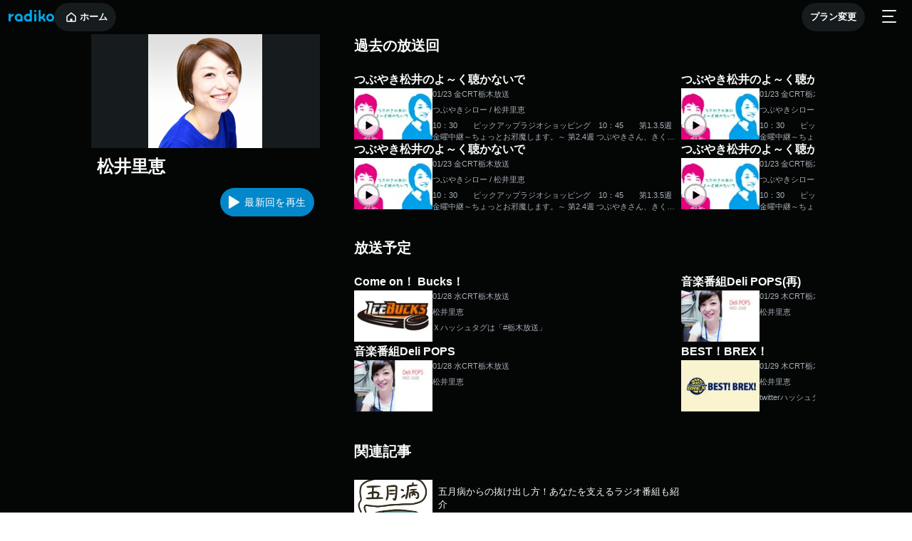

--- FILE ---
content_type: text/html; charset=utf-8
request_url: https://radiko.jp/persons/37054
body_size: 18933
content:
<!DOCTYPE html><html lang="ja" prefix="og: http://ogp.me/ns#"><head><meta charSet="utf-8" data-next-head=""/><meta name="viewport" content="width=device-width, initial-scale=1, maximum-scale=1" data-next-head=""/><link rel="icon" href="/annex-assets/favicon.ico" data-next-head=""/><meta name="twitter:card" content="summary_large_image" data-next-head=""/><meta name="twitter:site" content="@radiko_jp" data-next-head=""/><meta property="og:type" content="website" data-next-head=""/><meta property="og:url" content="https://radiko.jp/persons/37054" data-next-head=""/><meta name="twitter:url" content="https://radiko.jp/persons/37054" data-next-head=""/><meta name="twitter:title" content="松井里恵のラジオ番組 | radiko(ラジコ) | ラジオやポッドキャストがスマホ・PCで聴ける" data-next-head=""/><meta name="twitter:description" content="松井里恵が出演するラジオ番組一覧です。radiko(ラジコ)では、ラジオやポッドキャストがスマホアプリやパソコンで無料聴取可能！全国のラジオが聴けるラジコプレミアムもおすすめです。" data-next-head=""/><meta name="twitter:image" content="https://ac-static.cf.radiko.jp/7497_resized_logo_L.jpg" data-next-head=""/><title data-next-head="">松井里恵のラジオ番組 | radiko(ラジコ) | ラジオやポッドキャストがスマホ・PCで聴ける</title><meta name="robots" content="index,follow" data-next-head=""/><meta name="description" content="松井里恵が出演するラジオ番組一覧です。radiko(ラジコ)では、ラジオやポッドキャストがスマホアプリやパソコンで無料聴取可能！全国のラジオが聴けるラジコプレミアムもおすすめです。" data-next-head=""/><meta property="og:title" content="松井里恵のラジオ番組 | radiko(ラジコ) | ラジオやポッドキャストがスマホ・PCで聴ける" data-next-head=""/><meta property="og:description" content="松井里恵が出演するラジオ番組一覧です。radiko(ラジコ)では、ラジオやポッドキャストがスマホアプリやパソコンで無料聴取可能！全国のラジオが聴けるラジコプレミアムもおすすめです。" data-next-head=""/><meta property="og:url" content="https://radiko.jp/persons/37054" data-next-head=""/><meta property="og:image" content="https://ac-static.cf.radiko.jp/7497_resized_logo_L.jpg" data-next-head=""/><meta property="og:site_name" content="松井里恵のラジオ番組 | radiko(ラジコ) | ラジオやポッドキャストがスマホ・PCで聴ける" data-next-head=""/><link rel="canonical" href="https://radiko.jp/persons/37054" data-next-head=""/><meta http-equiv="x-dns-prefetch-control" content="on"/><link rel="preconnect dns-prefetch" href="https://www.google-analytics.com"/><link rel="preconnect dns-prefetch" href="https://fonts.gstatic.com" crossorigin="anonymous"/><link rel="preconnect dns-prefetch" href="https://cdn.jsdelivr.net"/><link rel="preconnect dns-prefetch" href="https://unpkg.com"/><link rel="preconnect dns-prefetch" href="https://www.googletagmanager.com"/><link rel="apple-touch-icon" sizes="180x180" href="/annex-assets/apple-touch-icon.png"/><link rel="icon" type="image/png" sizes="32x32" href="/annex-assets/favicon-32x32.png"/><link rel="icon" type="image/png" sizes="16x16" href="/annex-assets/favicon-16x16.png"/><link rel="manifest" href="/annex-assets/site.webmanifest"/><meta name="msapplication-TileColor" content="#da532c"/><meta name="theme-color" content="#ffffff"/><script>(function(w,d,s,l,i){w[l]=w[l]||[];w[l].push({'gtm.start':
        new Date().getTime(),event:'gtm.js'});var f=d.getElementsByTagName(s)[0],
        j=d.createElement(s),dl=l!='dataLayer'?'&l='+l:'';j.async=true;j.src=
        'https://www.googletagmanager.com/gtm.js?id='+i+dl;f.parentNode.insertBefore(j,f);
        })(window,document,'script','dataLayer','GTM-5ZJ94GW');</script><script>document.addEventListener('contextmenu', e => e.target.nodeName==="IMG"&&e.preventDefault())</script><link rel="preload" href="/mobile/_next/static/css/1b49433d70e827ec.css" as="style"/><link rel="stylesheet" href="/mobile/_next/static/css/1b49433d70e827ec.css" data-n-g=""/><noscript data-n-css=""></noscript><script defer="" nomodule="" src="/mobile/_next/static/chunks/polyfills-42372ed130431b0a.js"></script><script src="/mobile/_next/static/chunks/webpack-e55263708b4f7b12.js" defer=""></script><script src="/mobile/_next/static/chunks/framework-25c665a10b30c396.js" defer=""></script><script src="/mobile/_next/static/chunks/main-935724ebe6d71b21.js" defer=""></script><script src="/mobile/_next/static/chunks/pages/_app-a79ce0916bcfd011.js" defer=""></script><script src="/mobile/_next/static/chunks/3719f977-25fae7561211c6ff.js" defer=""></script><script src="/mobile/_next/static/chunks/119-e291086a9675dcd1.js" defer=""></script><script src="/mobile/_next/static/chunks/378-776b92922fa1f06b.js" defer=""></script><script src="/mobile/_next/static/chunks/553-05f50b3e5a30836c.js" defer=""></script><script src="/mobile/_next/static/chunks/pages/persons/%5BpersonId%5D-2194fb85165e536e.js" defer=""></script><script src="/mobile/_next/static/812moPcCnn9BLsU5V4blw/_buildManifest.js" defer=""></script><script src="/mobile/_next/static/812moPcCnn9BLsU5V4blw/_ssgManifest.js" defer=""></script><style data-emotion="css "></style></head><body><noscript><iframe src="https://www.googletagmanager.com/ns.html?id=GTM-5ZJ94GW"
            height="0" width="0" style="display:none;visibility:hidden"></iframe></noscript><div id="__next"><audio></audio><style data-emotion="css tt1064">.css-tt1064{background:#040505;}</style><div class="css-tt1064"><style data-emotion="css 1eufo3y">.css-1eufo3y{width:100%;position:-webkit-sticky;position:sticky;z-index:999;top:0;left:0;right:0;background:#040505;}</style><header class="css-1eufo3y"><style data-emotion="css 8mlbtr">.css-8mlbtr{display:-webkit-box;display:-webkit-flex;display:-ms-flexbox;display:flex;-webkit-align-items:center;-webkit-box-align:center;-ms-flex-align:center;align-items:center;-webkit-box-pack:justify;-webkit-justify-content:space-between;justify-content:space-between;height:48px;padding:0 8px 0 12px;}</style><div class="css-8mlbtr"><style data-emotion="css g48tuw">.css-g48tuw{display:-webkit-box;display:-webkit-flex;display:-ms-flexbox;display:flex;-webkit-align-items:center;-webkit-box-align:center;-ms-flex-align:center;align-items:center;-webkit-box-pack:justify;-webkit-justify-content:space-between;justify-content:space-between;gap:8px;}</style><div class="css-g48tuw"><a href="/mobile"><style data-emotion="css 1odm8h5">.css-1odm8h5 path{fill:#00A7E9;}</style><svg xmlns="http://www.w3.org/2000/svg" width="64" height="20" fill="none" viewBox="0 0 64 20" class="css-1odm8h5"><path fill="#FFF" d="M36.058 7.377h2.938v10.735h-2.938zm22.384 8.057a2.63 2.63 0 1 1 .002-5.259 2.63 2.63 0 0 1-.002 5.258Zm-.037-8.263a5.595 5.595 0 1 0 0 11.19 5.595 5.595 0 0 0 0-11.19M2.925 8.84V7.373H0v10.735h2.925v-3.953C3.152 11.916 5 10.171 7.3 10.171l.002-2.813A7.18 7.18 0 0 0 2.925 8.84m36.184-5.237a1.603 1.603 0 1 1-3.206 0 1.603 1.603 0 0 1 3.206 0M14.316 15.39a2.587 2.587 0 1 1 0-5.173 2.587 2.587 0 0 1 0 5.173m5.557-2.623a5.595 5.595 0 1 0-2.947 4.93v.421h2.945v-5.241zm7.338 2.678a2.63 2.63 0 1 1 2.628-2.646v.034a2.63 2.63 0 0 1-2.628 2.612m5.56-13.367H29.84v5.78a5.595 5.595 0 1 0-.012 9.846v.424h2.945V2.078Zm16.453 10.444a6.18 6.18 0 0 0 1.798-4.365c0-.175-.023-.569-.06-.77l-2.859-.004c.037.258.058.448.058.732a3.29 3.29 0 0 1-3.051 3.282l-.008-9.319h-2.93l-.002 16.05h2.945l-.003-3.77h.632a3.293 3.293 0 0 1 3.28 3.293c0 .162-.016.32-.038.476h2.876a6.19 6.19 0 0 0-2.639-5.605Z"></path></svg></a><style data-emotion="css yzjo1i">.css-yzjo1i{border-radius:20px;}</style><div class="react-ripples css-yzjo1i" style="position:relative;display:inline-flex;overflow:hidden"><style data-emotion="css 12dhcvl">.css-12dhcvl{display:-webkit-inline-box;display:-webkit-inline-flex;display:-ms-inline-flexbox;display:inline-flex;-webkit-align-items:center;-webkit-box-align:center;-ms-flex-align:center;align-items:center;-webkit-box-pack:center;-ms-flex-pack:center;-webkit-justify-content:center;justify-content:center;background-color:#161B1D;border:none;-webkit-appearance:none;-moz-appearance:none;-ms-appearance:none;appearance:none;color:#FCFDFD;padding:0 12px;height:40px;font-size:13px;border-radius:20px;font-weight:700;white-space:nowrap;gap:2px;-webkit-transition:background-color 0.25s ease-in-out;transition:background-color 0.25s ease-in-out;pointer-events:inherit;}.css-12dhcvl:hover{background-color:#364044;}.css-12dhcvl:active{background-color:#040505;}</style><button color="darkGray" class="css-12dhcvl"><style data-emotion="css 1sg2lsz">.css-1sg2lsz{display:-webkit-box;display:-webkit-flex;display:-ms-flexbox;display:flex;-webkit-align-items:center;-webkit-box-align:center;-ms-flex-align:center;align-items:center;}</style><a class="css-1sg2lsz" href="/mobile"><svg xmlns="http://www.w3.org/2000/svg" width="24" height="24" fill="none" viewBox="0 0 24 24"><path fill="#fff" d="m12 7.17-5.25 4.2v5.88h3.75v-3h3v3h3.75v-5.518a.75.75 0 0 0-.281-.586zm0-1.92 5.905 4.725a2.25 2.25 0 0 1 .845 1.756v5.519a1.5 1.5 0 0 1-1.5 1.5H6.75a1.5 1.5 0 0 1-1.5-1.5v-5.88a1.5 1.5 0 0 1 .563-1.17z"></path></svg>ホーム</a></button><s style="position:absolute;border-radius:50%;opacity:0;width:35px;height:35px;transform:translate(-50%, -50%);pointer-events:none"></s></div></div><style data-emotion="css cgt73y">.css-cgt73y{display:-webkit-box;display:-webkit-flex;display:-ms-flexbox;display:flex;margin-left:auto;margin-right:10px;}</style><div class="css-cgt73y"><div class="react-ripples css-yzjo1i" style="position:relative;display:inline-flex;overflow:hidden"><button color="darkGray" class="css-12dhcvl"><a class="css-1sg2lsz" href="https://radiko.jp/member/login-check-page">プラン変更</a></button><s style="position:absolute;border-radius:50%;opacity:0;width:35px;height:35px;transform:translate(-50%, -50%);pointer-events:none"></s></div></div><style data-emotion="css 1lo3nqs">.css-1lo3nqs{position:relative;background:transparent;border:none;padding:8px;cursor:pointer;z-index:1000;}</style><button role="button" aria-label="メニュー" tabindex="0" class="css-1lo3nqs"><svg xmlns="http://www.w3.org/2000/svg" width="32" height="32" fill="none" viewBox="0 0 32 32" class="css-1oteowz"><path fill="#EBF0F2" fill-rule="evenodd" d="M6 8a1 1 0 0 1 1-1h18a1 1 0 1 1 0 2H7a1 1 0 0 1-1-1m0 8a1 1 0 0 1 1-1h14a1 1 0 1 1 0 2H7a1 1 0 0 1-1-1m1 7a1 1 0 1 0 0 2h18a1 1 0 1 0 0-2z" clip-rule="evenodd"></path></svg></button></div></header><style data-emotion="css 1tond35">.css-1tond35{background-color:#040505;width:100vw;overflow:visible;}</style><div class="css-1tond35"><style data-emotion="css 1fh6i2v">@media screen and (min-width: 1025px){.css-1fh6i2v{background-color:#040505;max-width:1025px;margin:0 auto;display:grid;grid-template-columns:1fr 2fr;grid-auto-flow:dense;}}</style><div class="css-1fh6i2v"><style data-emotion="css xvcmid">@media screen and (min-width: 1025px){.css-xvcmid{grid-column:1;margin-right:20px;}}</style><div class="css-xvcmid"><style data-emotion="css 1545nxc">.css-1545nxc{width:100%;height:160px;background:#161B1D;}</style><div class="css-1545nxc"><style data-emotion="css 1k4vqc8">.css-1k4vqc8{object-fit:contain;width:100%;height:100%;}</style><img src="https://ac-static.cf.radiko.jp/7497_resized_logo_L.jpg" alt="松井里恵" class="css-1k4vqc8"/></div><style data-emotion="css 1ki3v9e">.css-1ki3v9e{margin-bottom:40px;}@media screen and (min-width: 1025px){.css-1ki3v9e{margin-bottom:0;}}</style><div class="css-1ki3v9e"><style data-emotion="css uzaskc">.css-uzaskc{padding:8px;color:#FCFDFD;}</style><div class="css-uzaskc"><style data-emotion="css e3fvh5">.css-e3fvh5{display:-webkit-box;display:-webkit-flex;display:-ms-flexbox;display:flex;-webkit-flex-direction:column;-ms-flex-direction:column;flex-direction:column;margin-bottom:4px;}</style><div class="css-e3fvh5"><style data-emotion="css 11drmme">.css-11drmme{font-family:SF Pro Text,sans-serif;font-weight:700;font-size:24px;line-height:1.5;}</style><span class="css-11drmme">松井里恵</span><style data-emotion="css ckuktl">.css-ckuktl{font-family:SF Pro Text,sans-serif;font-weight:400;font-size:13px;line-height:1.5;}</style><span class="css-ckuktl"></span></div></div></div><style data-emotion="css s5te0k">.css-s5te0k{margin-bottom:24px;display:none;}@media screen and (min-width: 1025px){.css-s5te0k{display:block;}}</style><div class="css-s5te0k"><style data-emotion="css 1feu7qs">.css-1feu7qs{color:#FFFFFF;font-weight:500;font-size:0.875rem;line-height:1.75;letter-spacing:0.02857em;text-transform:uppercase;display:-webkit-box;display:-webkit-flex;display:-ms-flexbox;display:flex;-webkit-align-items:center;-webkit-box-align:center;-ms-flex-align:center;align-items:center;background-color:#0287CA;border-radius:20px;z-index:100;height:40px;border:none;width:132px;padding:6px 8px 6px 1px;cursor:pointer;position:static;margin:0 8px 0 auto;}</style><button class="css-1feu7qs"><style data-emotion="css z8l277">.css-z8l277 path{fill:#FCFDFD;}</style><svg xmlns="http://www.w3.org/2000/svg" width="33" height="32" fill="none" viewBox="0 0 33 32" class="css-z8l277"><path fill="#FCFDFD" d="M25.559 16.807c.588-.359.588-1.255 0-1.614L12.323 7.126c-.588-.358-1.323.09-1.323.807v16.134c0 .717.735 1.165 1.323.807z"></path></svg>最新回を再生</button></div></div><style data-emotion="css 18gig95">@media screen and (min-width: 1025px){.css-18gig95{grid-column:2;margin-left:20px;overflow:hidden;}}</style><div class="css-18gig95"><style data-emotion="css 1nfyz75">.css-1nfyz75{display:block;}@media screen and (min-width: 1025px){.css-1nfyz75{display:none;}}</style><div class="css-1nfyz75"><button class="css-1feu7qs"><svg xmlns="http://www.w3.org/2000/svg" width="33" height="32" fill="none" viewBox="0 0 33 32" class="css-z8l277"><path fill="#FCFDFD" d="M25.559 16.807c.588-.359.588-1.255 0-1.614L12.323 7.126c-.588-.358-1.323.09-1.323.807v16.134c0 .717.735 1.165 1.323.807z"></path></svg>最新回を再生</button></div><style data-emotion="css jlfsaf">.css-jlfsaf{padding:0 8px 34px 8px;}</style><section class="css-jlfsaf"><style data-emotion="css 1aq2bl">.css-1aq2bl{display:-webkit-box;display:-webkit-flex;display:-ms-flexbox;display:flex;-webkit-align-items:center;-webkit-box-align:center;-ms-flex-align:center;align-items:center;-webkit-box-pack:justify;-webkit-justify-content:space-between;justify-content:space-between;margin:0 0 22px;}</style><div class="css-1aq2bl"><style data-emotion="css 14x2zlm">.css-14x2zlm{font-family:SF Pro Text,sans-serif;font-weight:700;font-size:20px;line-height:32px;color:#FCFDFD;display:-webkit-box;display:-webkit-flex;display:-ms-flexbox;display:flex;-webkit-align-items:center;-webkit-box-align:center;-ms-flex-align:center;align-items:center;margin:0;}</style><h2 class="css-14x2zlm">過去の放送回</h2></div></section><section class="css-jlfsaf"><div class="css-1aq2bl"><h2 class="css-14x2zlm">放送予定</h2></div></section><style data-emotion="css koh82x">.css-koh82x{display:-webkit-box;display:-webkit-flex;display:-ms-flexbox;display:flex;-webkit-flex-direction:column;-ms-flex-direction:column;flex-direction:column;margin:0 0 32px 8px;}</style><div class="css-koh82x"><style data-emotion="css fteihu">.css-fteihu{color:#FCFDFD;font-weight:700;font-family:'SF Pro Text',sans-serif;font-size:20px;line-height:1.8;margin:0 0 22px;}</style><h2 class="css-fteihu">関連記事</h2><style data-emotion="css 1xm32e0">.css-1xm32e0{position:relative;width:100%;}</style><div class="css-1xm32e0"></div></div></div></div></div><style data-emotion="css 1ghlo2">.css-1ghlo2{background-color:#040505;}</style><footer class="css-1ghlo2"><style data-emotion="css 1hgkzzd">.css-1hgkzzd{border-top:1px solid #5A666E;}@media screen and (min-width: 1025px){.css-1hgkzzd{display:-webkit-box;display:-webkit-flex;display:-ms-flexbox;display:flex;gap:32px;}}</style><div class="css-1hgkzzd"><style data-emotion="css 1jjr9mn">@media screen and (min-width: 1025px){.css-1jjr9mn{min-width:293px;}}</style><div class="css-1jjr9mn"><style data-emotion="css 1aa24wc">.css-1aa24wc{padding:16px;display:-webkit-box;display:-webkit-flex;display:-ms-flexbox;display:flex;-webkit-box-pack:justify;-webkit-justify-content:space-between;justify-content:space-between;-webkit-align-items:center;-webkit-box-align:center;-ms-flex-align:center;align-items:center;}</style><div class="css-1aa24wc"><a href="/mobile"><span aria-label="ラジコ"><style data-emotion="css 14s82c2">.css-14s82c2 path{fill:#FFFFFF;}</style><svg xmlns="http://www.w3.org/2000/svg" width="77" height="24" fill="none" viewBox="0 0 77 24" class="css-14s82c2"><path fill="#FFF" d="M43.382 8.853h3.536v12.881h-3.536zm26.931 9.667a3.16 3.16 0 0 1-3.162-3.156 3.16 3.16 0 0 1 3.162-3.155 3.16 3.16 0 0 1 3.163 3.155 3.16 3.16 0 0 1-3.163 3.156m-.044-9.915c-3.72 0-6.732 3.007-6.732 6.715s3.013 6.714 6.732 6.714c3.717 0 6.731-3.006 6.731-6.714s-3.014-6.715-6.731-6.715m-66.75 2.003v-1.76H0v12.881h3.519v-4.743c.273-2.687 2.497-4.781 5.265-4.781l.003-3.375a8.65 8.65 0 0 0-5.268 1.778m43.534-6.285a1.926 1.926 0 0 1-1.93 1.924 1.925 1.925 0 1 1 0-3.847c1.066 0 1.93.86 1.93 1.923M17.224 18.468a3.11 3.11 0 0 1-3.112-3.104 3.11 3.11 0 0 1 3.112-3.103 3.11 3.11 0 0 1 3.11 3.103 3.107 3.107 0 0 1-3.11 3.104m6.686-3.148c0-3.708-3.013-6.715-6.731-6.715s-6.732 3.007-6.732 6.715 3.014 6.714 6.732 6.714a6.7 6.7 0 0 0 3.186-.798v.506l3.542-.001v-6.289zm8.828 3.214a3.16 3.16 0 0 1-3.163-3.156 3.16 3.16 0 0 1 3.163-3.155 3.16 3.16 0 0 1 3.162 3.135v.041a3.16 3.16 0 0 1-3.162 3.135m6.69-16.04H35.9v6.935a6.7 6.7 0 0 0-3.207-.81c-3.717 0-6.73 3.007-6.73 6.715s3.013 6.714 6.73 6.714a6.7 6.7 0 0 0 3.193-.804v.51h3.542V2.493Zm19.794 12.532a7.4 7.4 0 0 0 2.164-5.238c0-.21-.028-.682-.073-.924l-3.439-.004c.045.31.07.537.07.878a3.953 3.953 0 0 1-3.671 3.938l-.009-11.182h-3.526l-.002 19.258 3.543.001-.003-4.524h.76a3.957 3.957 0 0 1 3.946 3.952c0 .195-.02.385-.046.57h3.46a7.42 7.42 0 0 0-3.175-6.726Z"></path></svg></span><style data-emotion="css 1edcxui">.css-1edcxui{display:block;margin-top:6px;font-family:SF Pro Text,sans-serif;font-weight:400;font-size:11px;line-height:1.5;color:#FCFDFD;}</style><span class="css-1edcxui">radiko.jp</span></a><style data-emotion="css 1l1hkjp">.css-1l1hkjp{margin:12px 0;}@media screen and (min-width: 1025px){.css-1l1hkjp{display:-webkit-box;display:-webkit-flex;display:-ms-flexbox;display:flex;-webkit-box-pack:justify;-webkit-justify-content:space-between;justify-content:space-between;}}</style><div class="css-1l1hkjp"></div></div><style data-emotion="css 1pek34l">.css-1pek34l{padding:0 16px 16px;-webkit-box-pack:center;-ms-flex-pack:center;-webkit-justify-content:center;justify-content:center;}@media screen and (min-width: 1025px){.css-1pek34l{display:-webkit-box;display:-webkit-flex;display:-ms-flexbox;display:flex;-webkit-box-pack:center;-ms-flex-pack:center;-webkit-justify-content:center;justify-content:center;}}</style><div class="css-1pek34l"><style data-emotion="css htucc1">.css-htucc1{display:-webkit-box;display:-webkit-flex;display:-ms-flexbox;display:flex;-webkit-flex-direction:row;-ms-flex-direction:row;flex-direction:row;-webkit-align-items:center;-webkit-box-align:center;-ms-flex-align:center;align-items:center;gap:16px;-webkit-box-pack:center;-ms-flex-pack:center;-webkit-justify-content:center;justify-content:center;}</style><div class="css-htucc1"><a href="https://twitter.com/radiko_jp" target="_blank" aria-label="ラジコのX" rel="noopener noreferrer"><img src="/annex-assets/icons/x.svg" alt="x" width="40px" height="40px"/></a><a href="https://lin.ee/XyilKcr" target="_blank" aria-label="ラジコのLINE" rel="noopener noreferrer"><img src="/annex-assets/icons/line.png" alt="LINE" width="40px" height="40px"/></a><style data-emotion="css j4b3fe">.css-j4b3fe{position:relative;top:-2px;display:-webkit-box;display:-webkit-flex;display:-ms-flexbox;display:flex;-webkit-align-items:center;-webkit-box-align:center;-ms-flex-align:center;align-items:center;-webkit-box-pack:center;-ms-flex-pack:center;-webkit-justify-content:center;justify-content:center;width:40px;height:40px;background-color:#fff;border-radius:50%;}.css-j4b3fe img{width:20px;height:20px;}</style><a href="https://www.instagram.com/radiko_jp/" target="_blank" aria-label="ラジコのインスタグラム" rel="noopener noreferrer" class="css-j4b3fe"><img src="/annex-assets/icons/instagram.png" alt="instagram"/></a><a href="https://www.facebook.com/radiko.jp" target="_blank" aria-label="ラジコのフェイスブック" rel="noopener noreferrer"><img src="/annex-assets/icons/facebook.svg" alt="facebook" width="40px" height="40px"/></a><a href="https://www.youtube.com/channel/UCh6b7c2HRvvx2boXjy6GXHQ" target="_blank" aria-label="ラジコのユーチューブ" rel="noopener noreferrer"><img src="/annex-assets/icons/youtube.svg" alt="youtube" width="40px" height="40px"/></a></div></div><style data-emotion="css 152opwo">.css-152opwo{padding:16px;}</style><style data-emotion="css ur8ya9">.css-ur8ya9{display:-webkit-box;display:-webkit-flex;display:-ms-flexbox;display:flex;-webkit-background-size:cover;background-size:cover;-webkit-flex-direction:column;-ms-flex-direction:column;flex-direction:column;padding:16px 43px 16px 16px;gap:8px;background-image:url(/annex-assets/BannerBackgroundLarge.png);-webkit-background-size:cover;background-size:cover;-webkit-background-position:center;background-position:center;padding:16px;}</style><div class="css-ur8ya9"><style data-emotion="css zu6uo6">.css-zu6uo6{display:-webkit-inline-box;display:-webkit-inline-flex;display:-ms-inline-flexbox;display:inline-flex;color:#FCFDFD;font-weight:400;font-family:'SF Pro Text',sans-serif;font-size:13px;}</style><span role="term" aria-label="ラジコプレミアムに登録すると日本全国のラジオが聴き放題！" tabindex="0" class="css-zu6uo6">ラジコプレミアムに登録すると日本全国のラジオが聴き放題！</span><style data-emotion="css 10yb4dc">.css-10yb4dc{display:-webkit-inline-box;display:-webkit-inline-flex;display:-ms-inline-flexbox;display:inline-flex;width:120px;height:40px;padding:10px 12px;border-radius:20px;background-color:#0287CA;color:#FCFDFD;font-weight:700;font-family:'SF Pro Text',sans-serif;font-size:13px;}.css-10yb4dc:hover{background-color:#1595E0;}.css-10yb4dc:active{background-color:#0270A7;}.css-10yb4dc:disabled{color:#364044;background-color:#161B1D;}</style><a tabindex="0" role="link" aria-label="詳しくはこちら" class="css-10yb4dc" href="/premium">詳しくはこちら</a></div></div><div><style data-emotion="css 1ywgnkh">.css-1ywgnkh{margin:16px 0;padding:0 8px;}</style><div class="css-1ywgnkh"><style data-emotion="css ec38xs">@media screen and (min-width: 1025px){.css-ec38xs{display:-webkit-box;display:-webkit-flex;display:-ms-flexbox;display:flex;-webkit-box-pack:justify;-webkit-justify-content:space-between;justify-content:space-between;}.css-ec38xs li{min-width:102px;}}</style><style data-emotion="css 1w1a28q">.css-1w1a28q{margin-block-start:0;-webkit-padding-start:0;padding-inline-start:0;margin-block-end:0;}@media screen and (min-width: 1025px){.css-1w1a28q{display:-webkit-box;display:-webkit-flex;display:-ms-flexbox;display:flex;-webkit-box-pack:justify;-webkit-justify-content:space-between;justify-content:space-between;}.css-1w1a28q li{min-width:102px;}}</style><ul class="css-1w1a28q"></ul></div><style data-emotion="css 128qymk">@media screen and (min-width: 1025px){.css-128qymk{display:-webkit-box;display:-webkit-flex;display:-ms-flexbox;display:flex;gap:20px;}}</style><div class="css-128qymk"><style data-emotion="css 1385c4q">.css-1385c4q{display:-webkit-box;display:-webkit-flex;display:-ms-flexbox;display:flex;-webkit-flex-direction:column;-ms-flex-direction:column;flex-direction:column;padding:14px 16px;gap:12px;border-top:0.5px solid #5A666E;}@media screen and (min-width: 1025px){.css-1385c4q{width:100%;}.css-1385c4q:first-of-type{width:220px;}}</style><div class="css-1385c4q"><style data-emotion="css v59kxy">.css-v59kxy{display:block;font-family:SF Pro Text,sans-serif;font-weight:400;font-size:13px;line-height:1.5;color:#EBF0F2;}</style><a href="https://radiko.jp/#!/listening" class="css-v59kxy">聴取について</a><a href="https://radiko.jp/#!/distribution_area" class="css-v59kxy">配信エリア</a><a href="https://radiko.jp/rg/policy/dark-mode" class="css-v59kxy">利用規約</a><a href="https://radiko.jp/#!/privacypolicy" class="css-v59kxy">プライバシーポリシー</a><a href="https://radiko.jp/#!/license" class="css-v59kxy">ライセンス情報</a><a href="https://news.radiko.jp" class="css-v59kxy">radiko news</a></div><div class="css-1385c4q"><a href="https://radiko.jp/#!/about" class="css-v59kxy">株式会社radikoについて</a><a href="https://radiko.jp/#!/news_release" class="css-v59kxy">ニュースリリース</a><a href="https://career.radiko.jp" class="css-v59kxy">採用情報</a><a href="https://radiko.jp/#!/transactions " class="css-v59kxy">特定商取引に関する法律に基づく表示</a><a href="http://www.mp-lab.co.jp/index.html" class="css-v59kxy">株式会社メディアプラットフォームラボについて</a></div></div><style data-emotion="css 1s4385e">.css-1s4385e{display:-webkit-box;display:-webkit-flex;display:-ms-flexbox;display:flex;-webkit-flex-direction:column;-ms-flex-direction:column;flex-direction:column;padding:14px 16px;gap:22px;border-top:0.5px solid #5A666E;}@media screen and (min-width: 1025px){.css-1s4385e{border-top:none;margin:16px 0 32px 0;-webkit-flex-direction:row;-ms-flex-direction:row;flex-direction:row;-webkit-box-flex-wrap:wrap;-webkit-flex-wrap:wrap;-ms-flex-wrap:wrap;flex-wrap:wrap;}}</style><div class="css-1s4385e"><style data-emotion="css 14d396l">.css-14d396l{display:-webkit-box;display:-webkit-flex;display:-ms-flexbox;display:flex;-webkit-flex-direction:column;-ms-flex-direction:column;flex-direction:column;gap:8px;}@media screen and (min-width: 1025px){.css-14d396l{width:312px;}}</style><div class="css-14d396l"><style data-emotion="css 57bfo1">.css-57bfo1{margin:0;font-family:SF Pro Text,sans-serif;font-weight:400;font-size:13px;line-height:1.5;color:#FCFDFD;}</style><span class="css-57bfo1">北海道・東北のラジオ局</span><style data-emotion="css kxxj3w">.css-kxxj3w{display:-webkit-box;display:-webkit-flex;display:-ms-flexbox;display:flex;-webkit-flex-direction:row;-ms-flex-direction:row;flex-direction:row;gap:8px;-webkit-box-flex-wrap:wrap;-webkit-flex-wrap:wrap;-ms-flex-wrap:wrap;flex-wrap:wrap;}</style><div class="css-kxxj3w"><style data-emotion="css 3m0915">.css-3m0915{font-family:SF Pro Text,sans-serif;font-weight:400;font-size:9px;line-height:1.3;color:#FCFDFD;cursor:pointer;}</style><span class="css-3m0915">ＨＢＣラジオ</span><span class="css-3m0915">ＳＴＶラジオ</span><span class="css-3m0915">AIR-G&#x27;（FM北海道）</span><span class="css-3m0915">FM NORTH WAVE</span><span class="css-3m0915">ＲＡＢ青森放送</span><span class="css-3m0915">エフエム青森</span><span class="css-3m0915">IBCラジオ</span><span class="css-3m0915">エフエム岩手</span><span class="css-3m0915">TBCラジオ</span><span class="css-3m0915">Date fm（エフエム仙台）</span><span class="css-3m0915">ABSラジオ</span><span class="css-3m0915">エフエム秋田</span><span class="css-3m0915">YBC山形放送</span><span class="css-3m0915">Rhythm Station　エフエム山形</span><span class="css-3m0915">RFCラジオ福島</span><span class="css-3m0915">ふくしまFM</span><span class="css-3m0915">NHKラジオ第1（札幌）</span><span class="css-3m0915">NHKラジオ第1（仙台）</span></div></div><div class="css-14d396l"><span class="css-57bfo1">関東のラジオ局</span><div class="css-kxxj3w"><span class="css-3m0915">TBSラジオ</span><span class="css-3m0915">文化放送</span><span class="css-3m0915">ニッポン放送</span><span class="css-3m0915">interfm</span><span class="css-3m0915">TOKYO FM</span><span class="css-3m0915">J-WAVE</span><span class="css-3m0915">ラジオ日本</span><span class="css-3m0915">BAYFM78</span><span class="css-3m0915">NACK5</span><span class="css-3m0915">ＦＭヨコハマ</span><span class="css-3m0915">LuckyFM 茨城放送</span><span class="css-3m0915">CRT栃木放送</span><span class="css-3m0915">RadioBerry</span><span class="css-3m0915">FM GUNMA</span><span class="css-3m0915">NHKラジオ第1（東京）</span></div></div><div class="css-14d396l"><span class="css-57bfo1">北陸・甲信越のラジオ局</span><div class="css-kxxj3w"><span class="css-3m0915">ＢＳＮラジオ</span><span class="css-3m0915">FM NIIGATA</span><span class="css-3m0915">ＫＮＢラジオ</span><span class="css-3m0915">ＦＭとやま</span><span class="css-3m0915">MROラジオ</span><span class="css-3m0915">エフエム石川</span><span class="css-3m0915">FBCラジオ</span><span class="css-3m0915">FM福井</span><span class="css-3m0915">YBSラジオ</span><span class="css-3m0915">FM FUJI</span><span class="css-3m0915">SBCラジオ</span><span class="css-3m0915">ＦＭ長野</span><span class="css-3m0915">NHKラジオ第1（東京）</span><span class="css-3m0915">NHKラジオ第1（名古屋）</span></div></div><div class="css-14d396l"><span class="css-57bfo1">中部のラジオ局</span><div class="css-kxxj3w"><span class="css-3m0915">CBCラジオ</span><span class="css-3m0915">東海ラジオ</span><span class="css-3m0915">ぎふチャン</span><span class="css-3m0915">ZIP-FM</span><span class="css-3m0915">FM AICHI</span><span class="css-3m0915">ＦＭ ＧＩＦＵ</span><span class="css-3m0915">SBSラジオ</span><span class="css-3m0915">K-MIX SHIZUOKA</span><span class="css-3m0915">レディオキューブ ＦＭ三重</span><span class="css-3m0915">NHKラジオ第1（名古屋）</span></div></div><div class="css-14d396l"><span class="css-57bfo1">近畿のラジオ局</span><div class="css-kxxj3w"><span class="css-3m0915">ABCラジオ</span><span class="css-3m0915">MBSラジオ</span><span class="css-3m0915">OBCラジオ大阪</span><span class="css-3m0915">FM COCOLO</span><span class="css-3m0915">FM802</span><span class="css-3m0915">FM大阪</span><span class="css-3m0915">ラジオ関西</span><span class="css-3m0915">Kiss FM KOBE</span><span class="css-3m0915">e-radio FM滋賀</span><span class="css-3m0915">KBS京都ラジオ</span><span class="css-3m0915">α-STATION FM KYOTO</span><span class="css-3m0915">wbs和歌山放送</span><span class="css-3m0915">NHKラジオ第1（大阪）</span></div></div><div class="css-14d396l"><span class="css-57bfo1">中国・四国のラジオ局</span><div class="css-kxxj3w"><span class="css-3m0915">BSSラジオ</span><span class="css-3m0915">エフエム山陰</span><span class="css-3m0915">ＲＳＫラジオ</span><span class="css-3m0915">ＦＭ岡山</span><span class="css-3m0915">RCCラジオ</span><span class="css-3m0915">広島FM</span><span class="css-3m0915">ＫＲＹ山口放送</span><span class="css-3m0915">エフエム山口</span><span class="css-3m0915">ＪＲＴ四国放送</span><span class="css-3m0915">FM徳島</span><span class="css-3m0915">RNC西日本放送</span><span class="css-3m0915">FM香川</span><span class="css-3m0915">RNB南海放送</span><span class="css-3m0915">FM愛媛</span><span class="css-3m0915">RKC高知放送</span><span class="css-3m0915">エフエム高知</span><span class="css-3m0915">NHKラジオ第1（広島）</span><span class="css-3m0915">NHKラジオ第1（松山）</span></div></div><div class="css-14d396l"><span class="css-57bfo1">九州・沖縄のラジオ局</span><div class="css-kxxj3w"><span class="css-3m0915">RKBラジオ</span><span class="css-3m0915">KBCラジオ</span><span class="css-3m0915">LOVE FM</span><span class="css-3m0915">CROSS FM</span><span class="css-3m0915">FM FUKUOKA</span><span class="css-3m0915">エフエム佐賀</span><span class="css-3m0915">NBCラジオ</span><span class="css-3m0915">FM長崎</span><span class="css-3m0915">RKKラジオ</span><span class="css-3m0915">FMKエフエム熊本</span><span class="css-3m0915">OBSラジオ</span><span class="css-3m0915">エフエム大分</span><span class="css-3m0915">宮崎放送</span><span class="css-3m0915">エフエム宮崎</span><span class="css-3m0915">ＭＢＣラジオ</span><span class="css-3m0915">μＦＭ</span><span class="css-3m0915">RBCiラジオ</span><span class="css-3m0915">ラジオ沖縄</span><span class="css-3m0915">FM沖縄</span><span class="css-3m0915">NHKラジオ第1（福岡）</span></div></div><div class="css-14d396l"><span class="css-57bfo1">全国のラジオ局</span><div class="css-kxxj3w"><span class="css-3m0915">ラジオNIKKEI第1</span><span class="css-3m0915">ラジオNIKKEI第2</span><span class="css-3m0915">NHK-FM（東京）</span></div></div></div></div></div><style data-emotion="css 57y5s5">.css-57y5s5{display:-webkit-box;display:-webkit-flex;display:-ms-flexbox;display:flex;-webkit-flex-direction:column;-ms-flex-direction:column;flex-direction:column;-webkit-align-items:center;-webkit-box-align:center;-ms-flex-align:center;align-items:center;height:76px;border-top:0.5px solid #5A666E;padding:8px 16px;font-family:SF Pro Text,sans-serif;font-weight:400;font-size:9px;line-height:1.3;color:#A5B1B8;}</style><div class="css-57y5s5">Copyright © radiko co., Ltd. All rights reserved</div></footer></div><style data-emotion="css 1gg6z9r">.css-1gg6z9r{width:100%;position:fixed;bottom:0;background-color:#5A666E;color:#FCFDFD;padding:16px 12px;-webkit-transform:translate3d(0, 100%, 0);-moz-transform:translate3d(0, 100%, 0);-ms-transform:translate3d(0, 100%, 0);transform:translate3d(0, 100%, 0);-webkit-transition:all 0.3s ease-in-out;transition:all 0.3s ease-in-out;z-index:9999;}</style><div class="css-1gg6z9r"><style data-emotion="css pd3nel">.css-pd3nel{margin:0;font-size:16px;font-family:SF Pro Text,sans-serif;font-size:13px;font-weight:400;line-height:20px;white-space:pre-wrap;}@media screen and (min-width: 1025px){.css-pd3nel{text-align:center;}}</style><p class="css-pd3nel"></p></div></div><script id="__NEXT_DATA__" type="application/json">{"props":{"pageProps":{"policyDate":"2025-10-01T00:00:00+09:00","id":"37054","data":{"pastPrograms":[{"id":"12810663","eventId":"12810663","mindsEventId":"https://minds-r.org/events/12810663","mindsSeasonId":"https://minds-r.org/radikoSeasons/10026150","episodeId":"3476778","mindsEpisodeId":"https://minds-r.org/episodes/3476778","title":"つぶやき松井のよ～く聴かないで","broadcastDate":"20260123","startAt":{"seconds":1769144400,"nanos":0},"endAt":{"seconds":1769147700,"nanos":0},"summary":"\u003cbr\u003e\n\u003cbr/\u003e\n10：30　　ピックアップラジオショッピング\u003cbr /\u003e\n10：45　　第1.3.5週 金曜中継～ちょっとお邪魔します。～ 第2.4週 つぶやきさん、きくだけきいて\u003cbr /\u003e\n11：05　　どなたですか？\u003cbr /\u003e\n11：15　　介護の情報番組「あふれる笑顔によりそって」再放送\u003cbr /\u003e\n11：40　　fudan Cafeのお昼\u003cbr /\u003e\n12：10　　納得健康１５分\u003cbr /\u003e\n13：00　　第１週　中山貴央先生の漢方養生　第2～5週お待ちしてました！\u003cbr /\u003e\n13：45　　第1.3.5週 金曜中継～ちょっとお邪魔します。～\u003cbr /\u003e\n14：00　　APESのだらだら聴かないで\u003cbr /\u003e\n14：15　　つぶまつ広報部\u003cbr /\u003e\n14：30　　あるある、ある？\u003cbr /\u003e\n14：50　　反省会\u003cbr /\u003e\n\u003cbr /\u003e\n\u003cbr /\u003e","description":"Xアカウントは「\u003ca href=\"https://twitter.com/tubu_matu\" target=\"_blank\"\u003e@tubu_matu\u003c/a\u003e」\u003cbr /\u003e\nXハッシュタグは「#栃木放送」「#つぶまつ」\n\u003cbr /\u003e\nメール：\u003ca href=\"mailto:tubumatu@crt-radio.co.jp\"\u003ekikanaide@crt-radio.co.jp\u003c/a\u003e","performer":"つぶやきシロー / 松井里恵","imageUrl":"https://program-static.cf.radiko.jp/9132c1c5-9c54-42b1-9196-c2634b4abfcd.jpeg","url":"http://www.crt-radio.co.jp/program/439","genre":{"program":{"id":"","name":"","kind":0,"userSelected":false},"personality":{"id":"","name":"","kind":0,"userSelected":false}},"tagsList":[],"actorIdsList":["2082","37054"],"keyStationId":"CRT","keyStationName":"CRT栃木放送","stationId":"CRT","stationName":"CRT栃木放送","rSeasonId":"10026150","rSeasonName":"つぶやき松井のよ～く聴かないで","score":8305.3876953125,"episodeIntroductionTitle":"","episodeIntroductionSummary":"","episodeIntroductionDescription":"","episodeIntroductionImageUrl":"","episodeIntroductionActorIdsList":[],"episodeIntroductionTagsList":[],"episodeIntroductionPerformer":"","episodeIntroductionStartAt":{"seconds":1769144400,"nanos":0},"isSearchEvent":true,"isSingleStation":true,"blackout":{"tsInNg":0,"tsplusInNg":0,"tsOutNg":0,"tsplusOutNg":0,"failedRecord":0}},{"id":"12810662","eventId":"12810662","mindsEventId":"https://minds-r.org/events/12810662","mindsSeasonId":"https://minds-r.org/radikoSeasons/10026150","episodeId":"3476778","mindsEpisodeId":"https://minds-r.org/episodes/3476778","title":"つぶやき松井のよ～く聴かないで","broadcastDate":"20260123","startAt":{"seconds":1769140800,"nanos":0},"endAt":{"seconds":1769144400,"nanos":0},"summary":"\u003cbr\u003e\n\u003cbr/\u003e\n10：30　　ピックアップラジオショッピング\u003cbr /\u003e\n10：45　　第1.3.5週 金曜中継～ちょっとお邪魔します。～ 第2.4週 つぶやきさん、きくだけきいて\u003cbr /\u003e\n11：05　　どなたですか？\u003cbr /\u003e\n11：15　　介護の情報番組「あふれる笑顔によりそって」再放送\u003cbr /\u003e\n11：40　　fudan Cafeのお昼\u003cbr /\u003e\n12：10　　納得健康１５分\u003cbr /\u003e\n13：00　　第１週　中山貴央先生の漢方養生　第2～5週お待ちしてました！\u003cbr /\u003e\n13：45　　第1.3.5週 金曜中継～ちょっとお邪魔します。～\u003cbr /\u003e\n14：00　　APESのだらだら聴かないで\u003cbr /\u003e\n14：15　　つぶまつ広報部\u003cbr /\u003e\n14：30　　あるある、ある？\u003cbr /\u003e\n14：50　　反省会\u003cbr /\u003e\n\u003cbr /\u003e\n\u003cbr /\u003e","description":"Xアカウントは「\u003ca href=\"https://twitter.com/tubu_matu\" target=\"_blank\"\u003e@tubu_matu\u003c/a\u003e」\u003cbr /\u003e\nXハッシュタグは「#栃木放送」「#つぶまつ」\n\u003cbr /\u003e\nメール：\u003ca href=\"mailto:tubumatu@crt-radio.co.jp\"\u003ekikanaide@crt-radio.co.jp\u003c/a\u003e","performer":"つぶやきシロー / 松井里恵","imageUrl":"https://program-static.cf.radiko.jp/9132c1c5-9c54-42b1-9196-c2634b4abfcd.jpeg","url":"http://www.crt-radio.co.jp/program/439","genre":{"program":{"id":"","name":"","kind":0,"userSelected":false},"personality":{"id":"","name":"","kind":0,"userSelected":false}},"tagsList":[],"actorIdsList":["2082","37054"],"keyStationId":"CRT","keyStationName":"CRT栃木放送","stationId":"CRT","stationName":"CRT栃木放送","rSeasonId":"10026150","rSeasonName":"つぶやき松井のよ～く聴かないで","score":8305.3876953125,"episodeIntroductionTitle":"","episodeIntroductionSummary":"","episodeIntroductionDescription":"","episodeIntroductionImageUrl":"","episodeIntroductionActorIdsList":[],"episodeIntroductionTagsList":[],"episodeIntroductionPerformer":"","episodeIntroductionStartAt":{"seconds":1769140800,"nanos":0},"isSearchEvent":true,"isSingleStation":true,"blackout":{"tsInNg":0,"tsplusInNg":0,"tsOutNg":0,"tsplusOutNg":0,"failedRecord":0}},{"id":"12810661","eventId":"12810661","mindsEventId":"https://minds-r.org/events/12810661","mindsSeasonId":"https://minds-r.org/radikoSeasons/10026150","episodeId":"3476778","mindsEpisodeId":"https://minds-r.org/episodes/3476778","title":"つぶやき松井のよ～く聴かないで","broadcastDate":"20260123","startAt":{"seconds":1769137200,"nanos":0},"endAt":{"seconds":1769140800,"nanos":0},"summary":"\u003cbr\u003e\n\u003cbr/\u003e\n10：30　　ピックアップラジオショッピング\u003cbr /\u003e\n10：45　　第1.3.5週 金曜中継～ちょっとお邪魔します。～ 第2.4週 つぶやきさん、きくだけきいて\u003cbr /\u003e\n11：05　　どなたですか？\u003cbr /\u003e\n11：15　　介護の情報番組「あふれる笑顔によりそって」再放送\u003cbr /\u003e\n11：40　　fudan Cafeのお昼\u003cbr /\u003e\n12：10　　納得健康１５分\u003cbr /\u003e\n13：00　　第１週　中山貴央先生の漢方養生　第2～5週お待ちしてました！\u003cbr /\u003e\n13：45　　第1.3.5週 金曜中継～ちょっとお邪魔します。～\u003cbr /\u003e\n14：00　　APESのだらだら聴かないで\u003cbr /\u003e\n14：15　　つぶまつ広報部\u003cbr /\u003e\n14：30　　あるある、ある？\u003cbr /\u003e\n14：50　　反省会\u003cbr /\u003e\n\u003cbr /\u003e\n\u003cbr /\u003e","description":"Xアカウントは「\u003ca href=\"https://twitter.com/tubu_matu\" target=\"_blank\"\u003e@tubu_matu\u003c/a\u003e」\u003cbr /\u003e\nXハッシュタグは「#栃木放送」「#つぶまつ」\n\u003cbr /\u003e\nメール：\u003ca href=\"mailto:tubumatu@crt-radio.co.jp\"\u003ekikanaide@crt-radio.co.jp\u003c/a\u003e","performer":"つぶやきシロー / 松井里恵","imageUrl":"https://program-static.cf.radiko.jp/9132c1c5-9c54-42b1-9196-c2634b4abfcd.jpeg","url":"http://www.crt-radio.co.jp/program/439","genre":{"program":{"id":"","name":"","kind":0,"userSelected":false},"personality":{"id":"","name":"","kind":0,"userSelected":false}},"tagsList":[],"actorIdsList":["2082","37054"],"keyStationId":"CRT","keyStationName":"CRT栃木放送","stationId":"CRT","stationName":"CRT栃木放送","rSeasonId":"10026150","rSeasonName":"つぶやき松井のよ～く聴かないで","score":8305.3876953125,"episodeIntroductionTitle":"","episodeIntroductionSummary":"","episodeIntroductionDescription":"","episodeIntroductionImageUrl":"","episodeIntroductionActorIdsList":[],"episodeIntroductionTagsList":[],"episodeIntroductionPerformer":"","episodeIntroductionStartAt":{"seconds":1769137200,"nanos":0},"isSearchEvent":true,"isSingleStation":true,"blackout":{"tsInNg":0,"tsplusInNg":0,"tsOutNg":0,"tsplusOutNg":0,"failedRecord":0}},{"id":"12810660","eventId":"12810660","mindsEventId":"https://minds-r.org/events/12810660","mindsSeasonId":"https://minds-r.org/radikoSeasons/10026150","episodeId":"3476778","mindsEpisodeId":"https://minds-r.org/episodes/3476778","title":"つぶやき松井のよ～く聴かないで","broadcastDate":"20260123","startAt":{"seconds":1769133600,"nanos":0},"endAt":{"seconds":1769137200,"nanos":0},"summary":"\u003cbr\u003e\n\u003cbr/\u003e\n10：30　　ピックアップラジオショッピング\u003cbr /\u003e\n10：45　　第1.3.5週 金曜中継～ちょっとお邪魔します。～ 第2.4週 つぶやきさん、きくだけきいて\u003cbr /\u003e\n11：05　　どなたですか？\u003cbr /\u003e\n11：15　　介護の情報番組「あふれる笑顔によりそって」再放送\u003cbr /\u003e\n11：40　　fudan Cafeのお昼\u003cbr /\u003e\n12：10　　納得健康１５分\u003cbr /\u003e\n13：00　　第１週　中山貴央先生の漢方養生　第2～5週お待ちしてました！\u003cbr /\u003e\n13：45　　第1.3.5週 金曜中継～ちょっとお邪魔します。～\u003cbr /\u003e\n14：00　　APESのだらだら聴かないで\u003cbr /\u003e\n14：15　　つぶまつ広報部\u003cbr /\u003e\n14：30　　あるある、ある？\u003cbr /\u003e\n14：50　　反省会\u003cbr /\u003e\n\u003cbr /\u003e\n\u003cbr /\u003e","description":"Xアカウントは「\u003ca href=\"https://twitter.com/tubu_matu\" target=\"_blank\"\u003e@tubu_matu\u003c/a\u003e」\u003cbr /\u003e\nXハッシュタグは「#栃木放送」「#つぶまつ」\n\u003cbr /\u003e\nメール：\u003ca href=\"mailto:tubumatu@crt-radio.co.jp\"\u003ekikanaide@crt-radio.co.jp\u003c/a\u003e","performer":"つぶやきシロー / 松井里恵","imageUrl":"https://program-static.cf.radiko.jp/9132c1c5-9c54-42b1-9196-c2634b4abfcd.jpeg","url":"http://www.crt-radio.co.jp/program/439","genre":{"program":{"id":"","name":"","kind":0,"userSelected":false},"personality":{"id":"","name":"","kind":0,"userSelected":false}},"tagsList":[],"actorIdsList":["2082","37054"],"keyStationId":"CRT","keyStationName":"CRT栃木放送","stationId":"CRT","stationName":"CRT栃木放送","rSeasonId":"10026150","rSeasonName":"つぶやき松井のよ～く聴かないで","score":8305.3876953125,"episodeIntroductionTitle":"","episodeIntroductionSummary":"","episodeIntroductionDescription":"","episodeIntroductionImageUrl":"","episodeIntroductionActorIdsList":[],"episodeIntroductionTagsList":[],"episodeIntroductionPerformer":"","episodeIntroductionStartAt":{"seconds":1769133600,"nanos":0},"isSearchEvent":true,"isSingleStation":true,"blackout":{"tsInNg":0,"tsplusInNg":0,"tsOutNg":0,"tsplusOutNg":0,"failedRecord":0}},{"id":"12810659","eventId":"12810659","mindsEventId":"https://minds-r.org/events/12810659","mindsSeasonId":"https://minds-r.org/radikoSeasons/10026150","episodeId":"3476778","mindsEpisodeId":"https://minds-r.org/episodes/3476778","title":"つぶやき松井のよ～く聴かないで","broadcastDate":"20260123","startAt":{"seconds":1769130000,"nanos":0},"endAt":{"seconds":1769133600,"nanos":0},"summary":"\u003cbr\u003e\n\u003cbr/\u003e\n10：30　　ピックアップラジオショッピング\u003cbr /\u003e\n10：45　　第1.3.5週 金曜中継～ちょっとお邪魔します。～ 第2.4週 つぶやきさん、きくだけきいて\u003cbr /\u003e\n11：05　　どなたですか？\u003cbr /\u003e\n11：15　　介護の情報番組「あふれる笑顔によりそって」再放送\u003cbr /\u003e\n11：40　　fudan Cafeのお昼\u003cbr /\u003e\n12：10　　納得健康１５分\u003cbr /\u003e\n13：00　　第１週　中山貴央先生の漢方養生　第2～5週お待ちしてました！\u003cbr /\u003e\n13：45　　第1.3.5週 金曜中継～ちょっとお邪魔します。～\u003cbr /\u003e\n14：00　　APESのだらだら聴かないで\u003cbr /\u003e\n14：15　　つぶまつ広報部\u003cbr /\u003e\n14：30　　あるある、ある？\u003cbr /\u003e\n14：50　　反省会\u003cbr /\u003e\n\u003cbr /\u003e\n\u003cbr /\u003e","description":"Xアカウントは「\u003ca href=\"https://twitter.com/tubu_matu\" target=\"_blank\"\u003e@tubu_matu\u003c/a\u003e」\u003cbr /\u003e\nXハッシュタグは「#栃木放送」「#つぶまつ」\n\u003cbr /\u003e\nメール：\u003ca href=\"mailto:tubumatu@crt-radio.co.jp\"\u003ekikanaide@crt-radio.co.jp\u003c/a\u003e","performer":"つぶやきシロー / 松井里恵","imageUrl":"https://program-static.cf.radiko.jp/9132c1c5-9c54-42b1-9196-c2634b4abfcd.jpeg","url":"http://www.crt-radio.co.jp/program/439","genre":{"program":{"id":"","name":"","kind":0,"userSelected":false},"personality":{"id":"","name":"","kind":0,"userSelected":false}},"tagsList":[],"actorIdsList":["2082","37054"],"keyStationId":"CRT","keyStationName":"CRT栃木放送","stationId":"CRT","stationName":"CRT栃木放送","rSeasonId":"10026150","rSeasonName":"つぶやき松井のよ～く聴かないで","score":8305.3876953125,"episodeIntroductionTitle":"","episodeIntroductionSummary":"","episodeIntroductionDescription":"","episodeIntroductionImageUrl":"","episodeIntroductionActorIdsList":[],"episodeIntroductionTagsList":[],"episodeIntroductionPerformer":"","episodeIntroductionStartAt":{"seconds":1769130000,"nanos":0},"isSearchEvent":true,"isSingleStation":true,"blackout":{"tsInNg":0,"tsplusInNg":0,"tsOutNg":0,"tsplusOutNg":0,"failedRecord":0}},{"id":"12806160","eventId":"12806160","mindsEventId":"https://minds-r.org/events/12806160","mindsSeasonId":"https://minds-r.org/radikoSeasons/10005952","episodeId":"3475898","mindsEpisodeId":"https://minds-r.org/episodes/3475898","title":"BEST！BREX！","broadcastDate":"20260122","startAt":{"seconds":1769073300,"nanos":0},"endAt":{"seconds":1769074500,"nanos":0},"summary":"","description":"twitterハッシュタグは「#栃木放送」","performer":"松井里恵","imageUrl":"https://program-static.cf.radiko.jp/651f5722-8078-4288-898e-390309dbb221.jpeg","url":"http://www.crt-radio.co.jp/program/12","genre":{"program":{"id":"P002","name":"スポーツ","kind":0,"userSelected":false},"personality":{"id":"C013","name":"アスリート","kind":0,"userSelected":false}},"tagsList":["宇都宮BREX"],"actorIdsList":["37054"],"keyStationId":"CRT","keyStationName":"CRT栃木放送","stationId":"CRT","stationName":"CRT栃木放送","rSeasonId":"10005952","rSeasonName":"BEST!BREX!","score":9305.3876953125,"episodeIntroductionTitle":"","episodeIntroductionSummary":"","episodeIntroductionDescription":"","episodeIntroductionImageUrl":"","episodeIntroductionActorIdsList":[],"episodeIntroductionTagsList":[],"episodeIntroductionPerformer":"","episodeIntroductionStartAt":{"seconds":1769073300,"nanos":0},"isSearchEvent":true,"isSingleStation":true,"blackout":{"tsInNg":0,"tsplusInNg":0,"tsOutNg":0,"tsplusOutNg":0,"failedRecord":0}},{"id":"12806149","eventId":"12806149","mindsEventId":"https://minds-r.org/events/12806149","mindsSeasonId":"https://minds-r.org/radikoSeasons/10019569","episodeId":"3475641","mindsEpisodeId":"https://minds-r.org/episodes/3475641","title":"音楽番組Deli POPS(再)","broadcastDate":"20260122","startAt":{"seconds":1769052600,"nanos":0},"endAt":{"seconds":1769056200,"nanos":0},"summary":"","description":"","performer":"松井里恵","imageUrl":"https://program-static.cf.radiko.jp/e6bf61ad-4531-48da-9020-7e0be5e1f484.jpeg","url":"","genre":{"program":{"id":"","name":"","kind":0,"userSelected":false},"personality":{"id":"","name":"","kind":0,"userSelected":false}},"tagsList":[],"actorIdsList":["37054"],"keyStationId":"CRT","keyStationName":"CRT栃木放送","stationId":"CRT","stationName":"CRT栃木放送","rSeasonId":"10019569","rSeasonName":"音楽番組Deli POPS","score":9305.3876953125,"episodeIntroductionTitle":"","episodeIntroductionSummary":"","episodeIntroductionDescription":"","episodeIntroductionImageUrl":"","episodeIntroductionActorIdsList":[],"episodeIntroductionTagsList":[],"episodeIntroductionPerformer":"","episodeIntroductionStartAt":{"seconds":1769052600,"nanos":0},"isSearchEvent":true,"isSingleStation":true,"blackout":{"tsInNg":0,"tsplusInNg":0,"tsOutNg":0,"tsplusOutNg":0,"failedRecord":0}},{"id":"12801413","eventId":"12801413","mindsEventId":"https://minds-r.org/events/12801413","mindsSeasonId":"https://minds-r.org/radikoSeasons/10019569","episodeId":"3474791","mindsEpisodeId":"https://minds-r.org/episodes/3474791","title":"音楽番組Deli POPS","broadcastDate":"20260121","startAt":{"seconds":1769004000,"nanos":0},"endAt":{"seconds":1769007600,"nanos":0},"summary":"","description":"","performer":"松井里恵","imageUrl":"https://program-static.cf.radiko.jp/e6bf61ad-4531-48da-9020-7e0be5e1f484.jpeg","url":"","genre":{"program":{"id":"P005","name":"音楽","kind":0,"userSelected":false},"personality":{"id":"C015","name":"ラジオDJ","kind":0,"userSelected":false}},"tagsList":["松井里恵"],"actorIdsList":["37054"],"keyStationId":"CRT","keyStationName":"CRT栃木放送","stationId":"CRT","stationName":"CRT栃木放送","rSeasonId":"10019569","rSeasonName":"音楽番組Deli POPS","score":10305.3876953125,"episodeIntroductionTitle":"","episodeIntroductionSummary":"","episodeIntroductionDescription":"","episodeIntroductionImageUrl":"","episodeIntroductionActorIdsList":[],"episodeIntroductionTagsList":[],"episodeIntroductionPerformer":"","episodeIntroductionStartAt":{"seconds":1769004000,"nanos":0},"isSearchEvent":true,"isSingleStation":true,"blackout":{"tsInNg":0,"tsplusInNg":0,"tsOutNg":0,"tsplusOutNg":0,"failedRecord":0}},{"id":"12801407","eventId":"12801407","mindsEventId":"https://minds-r.org/events/12801407","mindsSeasonId":"https://minds-r.org/radikoSeasons/10001448","episodeId":"3474621","mindsEpisodeId":"https://minds-r.org/episodes/3474621","title":"Come on！ Bucks！","broadcastDate":"20260121","startAt":{"seconds":1768986900,"nanos":0},"endAt":{"seconds":1768988100,"nanos":0},"summary":"","description":"Ｘハッシュタグは「#栃木放送」","performer":"松井里恵","imageUrl":"https://program-static.cf.radiko.jp/4g1y54nu8l.jpg","url":"http://www.crt-radio.co.jp/program/11","genre":{"program":{"id":"P002","name":"スポーツ","kind":0,"userSelected":false},"personality":{"id":"C013","name":"アスリート","kind":0,"userSelected":false}},"tagsList":[],"actorIdsList":["37054"],"keyStationId":"CRT","keyStationName":"CRT栃木放送","stationId":"CRT","stationName":"CRT栃木放送","rSeasonId":"10001448","rSeasonName":"Come on Bucks!","score":10305.3876953125,"episodeIntroductionTitle":"","episodeIntroductionSummary":"","episodeIntroductionDescription":"","episodeIntroductionImageUrl":"","episodeIntroductionActorIdsList":[],"episodeIntroductionTagsList":[],"episodeIntroductionPerformer":"","episodeIntroductionStartAt":{"seconds":1768986900,"nanos":0},"isSearchEvent":true,"isSingleStation":true,"blackout":{"tsInNg":0,"tsplusInNg":0,"tsOutNg":0,"tsplusOutNg":0,"failedRecord":0}},{"id":"12778399","eventId":"12778399","mindsEventId":"https://minds-r.org/events/12778399","mindsSeasonId":"https://minds-r.org/radikoSeasons/10026150","episodeId":"3467106","mindsEpisodeId":"https://minds-r.org/episodes/3467106","title":"つぶやき松井のよ～く聴かないで","broadcastDate":"20260116","startAt":{"seconds":1768539600,"nanos":0},"endAt":{"seconds":1768542900,"nanos":0},"summary":"\u003cbr\u003e\n\u003cbr/\u003e\n10：30　　ピックアップラジオショッピング\u003cbr /\u003e\n10：45　　第1.3.5週 金曜中継～ちょっとお邪魔します。～ 第2.4週 つぶやきさん、きくだけきいて\u003cbr /\u003e\n11：05　　どなたですか？\u003cbr /\u003e\n11：15　　介護の情報番組「あふれる笑顔によりそって」再放送\u003cbr /\u003e\n11：40　　fudan Cafeのお昼\u003cbr /\u003e\n12：10　　納得健康１５分\u003cbr /\u003e\n13：00　　第１週　中山貴央先生の漢方養生　第2～5週お待ちしてました！\u003cbr /\u003e\n13：45　　第1.3.5週 金曜中継～ちょっとお邪魔します。～\u003cbr /\u003e\n14：00　　APESのだらだら聴かないで\u003cbr /\u003e\n14：15　　つぶまつ広報部\u003cbr /\u003e\n14：30　　あるある、ある？\u003cbr /\u003e\n14：50　　反省会\u003cbr /\u003e\n\u003cbr /\u003e\n\u003cbr /\u003e","description":"Xアカウントは「\u003ca href=\"https://twitter.com/tubu_matu\" target=\"_blank\"\u003e@tubu_matu\u003c/a\u003e」\u003cbr /\u003e\nXハッシュタグは「#栃木放送」「#つぶまつ」\n\u003cbr /\u003e\nメール：\u003ca href=\"mailto:tubumatu@crt-radio.co.jp\"\u003ekikanaide@crt-radio.co.jp\u003c/a\u003e","performer":"つぶやきシロー / 松井里恵","imageUrl":"https://program-static.cf.radiko.jp/9132c1c5-9c54-42b1-9196-c2634b4abfcd.jpeg","url":"http://www.crt-radio.co.jp/program/439","genre":{"program":{"id":"","name":"","kind":0,"userSelected":false},"personality":{"id":"","name":"","kind":0,"userSelected":false}},"tagsList":[],"actorIdsList":["2082","37054"],"keyStationId":"CRT","keyStationName":"CRT栃木放送","stationId":"CRT","stationName":"CRT栃木放送","rSeasonId":"10026150","rSeasonName":"つぶやき松井のよ～く聴かないで","score":15304.3876953125,"episodeIntroductionTitle":"","episodeIntroductionSummary":"","episodeIntroductionDescription":"","episodeIntroductionImageUrl":"","episodeIntroductionActorIdsList":[],"episodeIntroductionTagsList":[],"episodeIntroductionPerformer":"","episodeIntroductionStartAt":{"seconds":1768539600,"nanos":0},"isSearchEvent":true,"isSingleStation":true,"blackout":{"tsInNg":0,"tsplusInNg":0,"tsOutNg":0,"tsplusOutNg":0,"failedRecord":0}}],"futurePrograms":[{"id":"12834325","eventId":"12834325","mindsEventId":"https://minds-r.org/events/12834325","mindsSeasonId":"https://minds-r.org/radikoSeasons/10001448","episodeId":"3484311","mindsEpisodeId":"https://minds-r.org/episodes/3484311","title":"Come on！ Bucks！","broadcastDate":"20260128","startAt":{"seconds":1769591700,"nanos":0},"endAt":{"seconds":1769592900,"nanos":0},"summary":"","description":"Ｘハッシュタグは「#栃木放送」","performer":"松井里恵","imageUrl":"https://program-static.cf.radiko.jp/4g1y54nu8l.jpg","url":"http://www.crt-radio.co.jp/program/11","genre":{"program":{"id":"P002","name":"スポーツ","kind":0,"userSelected":false},"personality":{"id":"C013","name":"アスリート","kind":0,"userSelected":false}},"tagsList":[],"actorIdsList":["37054"],"keyStationId":"CRT","keyStationName":"CRT栃木放送","stationId":"CRT","stationName":"CRT栃木放送","rSeasonId":"10001448","rSeasonName":"Come on Bucks!","score":3304.387939453125,"episodeIntroductionTitle":"","episodeIntroductionSummary":"","episodeIntroductionDescription":"","episodeIntroductionImageUrl":"","episodeIntroductionActorIdsList":[],"episodeIntroductionTagsList":[],"episodeIntroductionPerformer":"","episodeIntroductionStartAt":{"seconds":1769591700,"nanos":0},"isSearchEvent":true,"isSingleStation":true,"blackout":{"tsInNg":0,"tsplusInNg":0,"tsOutNg":0,"tsplusOutNg":0,"failedRecord":0}},{"id":"12834331","eventId":"12834331","mindsEventId":"https://minds-r.org/events/12834331","mindsSeasonId":"https://minds-r.org/radikoSeasons/10019569","episodeId":"3484474","mindsEpisodeId":"https://minds-r.org/episodes/3484474","title":"音楽番組Deli POPS","broadcastDate":"20260128","startAt":{"seconds":1769608800,"nanos":0},"endAt":{"seconds":1769612400,"nanos":0},"summary":"","description":"","performer":"松井里恵","imageUrl":"https://program-static.cf.radiko.jp/e6bf61ad-4531-48da-9020-7e0be5e1f484.jpeg","url":"","genre":{"program":{"id":"P005","name":"音楽","kind":0,"userSelected":false},"personality":{"id":"C015","name":"ラジオDJ","kind":0,"userSelected":false}},"tagsList":["松井里恵"],"actorIdsList":["37054"],"keyStationId":"CRT","keyStationName":"CRT栃木放送","stationId":"CRT","stationName":"CRT栃木放送","rSeasonId":"10019569","rSeasonName":"音楽番組Deli POPS","score":3304.387939453125,"episodeIntroductionTitle":"","episodeIntroductionSummary":"","episodeIntroductionDescription":"","episodeIntroductionImageUrl":"","episodeIntroductionActorIdsList":[],"episodeIntroductionTagsList":[],"episodeIntroductionPerformer":"","episodeIntroductionStartAt":{"seconds":1769608800,"nanos":0},"isSearchEvent":true,"isSingleStation":true,"blackout":{"tsInNg":0,"tsplusInNg":0,"tsOutNg":0,"tsplusOutNg":0,"failedRecord":0}},{"id":"12838917","eventId":"12838917","mindsEventId":"https://minds-r.org/events/12838917","mindsSeasonId":"https://minds-r.org/radikoSeasons/10019569","episodeId":"3485932","mindsEpisodeId":"https://minds-r.org/episodes/3485932","title":"音楽番組Deli POPS(再)","broadcastDate":"20260129","startAt":{"seconds":1769657400,"nanos":0},"endAt":{"seconds":1769661000,"nanos":0},"summary":"","description":"","performer":"松井里恵","imageUrl":"https://program-static.cf.radiko.jp/e6bf61ad-4531-48da-9020-7e0be5e1f484.jpeg","url":"","genre":{"program":{"id":"","name":"","kind":0,"userSelected":false},"personality":{"id":"","name":"","kind":0,"userSelected":false}},"tagsList":[],"actorIdsList":["37054"],"keyStationId":"CRT","keyStationName":"CRT栃木放送","stationId":"CRT","stationName":"CRT栃木放送","rSeasonId":"10019569","rSeasonName":"音楽番組Deli POPS","score":2304.387939453125,"episodeIntroductionTitle":"","episodeIntroductionSummary":"","episodeIntroductionDescription":"","episodeIntroductionImageUrl":"","episodeIntroductionActorIdsList":[],"episodeIntroductionTagsList":[],"episodeIntroductionPerformer":"","episodeIntroductionStartAt":{"seconds":1769657400,"nanos":0},"isSearchEvent":true,"isSingleStation":true,"blackout":{"tsInNg":0,"tsplusInNg":0,"tsOutNg":0,"tsplusOutNg":0,"failedRecord":0}},{"id":"12838928","eventId":"12838928","mindsEventId":"https://minds-r.org/events/12838928","mindsSeasonId":"https://minds-r.org/radikoSeasons/10005952","episodeId":"3485972","mindsEpisodeId":"https://minds-r.org/episodes/3485972","title":"BEST！BREX！","broadcastDate":"20260129","startAt":{"seconds":1769678100,"nanos":0},"endAt":{"seconds":1769679300,"nanos":0},"summary":"","description":"twitterハッシュタグは「#栃木放送」","performer":"松井里恵","imageUrl":"https://program-static.cf.radiko.jp/651f5722-8078-4288-898e-390309dbb221.jpeg","url":"http://www.crt-radio.co.jp/program/12","genre":{"program":{"id":"P002","name":"スポーツ","kind":0,"userSelected":false},"personality":{"id":"C013","name":"アスリート","kind":0,"userSelected":false}},"tagsList":["宇都宮BREX"],"actorIdsList":["37054"],"keyStationId":"CRT","keyStationName":"CRT栃木放送","stationId":"CRT","stationName":"CRT栃木放送","rSeasonId":"10005952","rSeasonName":"BEST!BREX!","score":2304.387939453125,"episodeIntroductionTitle":"","episodeIntroductionSummary":"","episodeIntroductionDescription":"","episodeIntroductionImageUrl":"","episodeIntroductionActorIdsList":[],"episodeIntroductionTagsList":[],"episodeIntroductionPerformer":"","episodeIntroductionStartAt":{"seconds":1769678100,"nanos":0},"isSearchEvent":true,"isSingleStation":true,"blackout":{"tsInNg":0,"tsplusInNg":0,"tsOutNg":0,"tsplusOutNg":0,"failedRecord":0}},{"id":"12843605","eventId":"12843605","mindsEventId":"https://minds-r.org/events/12843605","mindsSeasonId":"https://minds-r.org/radikoSeasons/10026150","episodeId":"3487316","mindsEpisodeId":"https://minds-r.org/episodes/3487316","title":"つぶやき松井のよ～く聴かないで","broadcastDate":"20260130","startAt":{"seconds":1769734800,"nanos":0},"endAt":{"seconds":1769738400,"nanos":0},"summary":"\u003cbr\u003e\n\u003cbr/\u003e\n10：30　　ピックアップラジオショッピング\u003cbr /\u003e\n10：45　　第1.3.5週 金曜中継～ちょっとお邪魔します。～ 第2.4週 つぶやきさん、きくだけきいて\u003cbr /\u003e\n11：05　　どなたですか？\u003cbr /\u003e\n11：15　　介護の情報番組「あふれる笑顔によりそって」再放送\u003cbr /\u003e\n11：40　　fudan Cafeのお昼\u003cbr /\u003e\n12：10　　納得健康１５分\u003cbr /\u003e\n13：00　　第１週　中山貴央先生の漢方養生　第2～5週お待ちしてました！\u003cbr /\u003e\n13：45　　第1.3.5週 金曜中継～ちょっとお邪魔します。～\u003cbr /\u003e\n14：00　　APESのだらだら聴かないで\u003cbr /\u003e\n14：15　　つぶまつ広報部\u003cbr /\u003e\n14：30　　あるある、ある？\u003cbr /\u003e\n14：50　　反省会\u003cbr /\u003e\n\u003cbr /\u003e\n\u003cbr /\u003e","description":"Xアカウントは「\u003ca href=\"https://twitter.com/tubu_matu\" target=\"_blank\"\u003e@tubu_matu\u003c/a\u003e」\u003cbr /\u003e\nXハッシュタグは「#栃木放送」「#つぶまつ」\n\u003cbr /\u003e\nメール：\u003ca href=\"mailto:tubumatu@crt-radio.co.jp\"\u003ekikanaide@crt-radio.co.jp\u003c/a\u003e","performer":"つぶやきシロー / 松井里恵","imageUrl":"https://program-static.cf.radiko.jp/9132c1c5-9c54-42b1-9196-c2634b4abfcd.jpeg","url":"http://www.crt-radio.co.jp/program/439","genre":{"program":{"id":"","name":"","kind":0,"userSelected":false},"personality":{"id":"","name":"","kind":0,"userSelected":false}},"tagsList":[],"actorIdsList":["2082","37054"],"keyStationId":"CRT","keyStationName":"CRT栃木放送","stationId":"CRT","stationName":"CRT栃木放送","rSeasonId":"10026150","rSeasonName":"つぶやき松井のよ～く聴かないで","score":1304.3878173828125,"episodeIntroductionTitle":"","episodeIntroductionSummary":"","episodeIntroductionDescription":"","episodeIntroductionImageUrl":"","episodeIntroductionActorIdsList":[],"episodeIntroductionTagsList":[],"episodeIntroductionPerformer":"","episodeIntroductionStartAt":{"seconds":1769734800,"nanos":0},"isSearchEvent":true,"isSingleStation":true,"blackout":{"tsInNg":0,"tsplusInNg":0,"tsOutNg":0,"tsplusOutNg":0,"failedRecord":0}},{"id":"12843606","eventId":"12843606","mindsEventId":"https://minds-r.org/events/12843606","mindsSeasonId":"https://minds-r.org/radikoSeasons/10026150","episodeId":"3487316","mindsEpisodeId":"https://minds-r.org/episodes/3487316","title":"つぶやき松井のよ～く聴かないで","broadcastDate":"20260130","startAt":{"seconds":1769738400,"nanos":0},"endAt":{"seconds":1769742000,"nanos":0},"summary":"\u003cbr\u003e\n\u003cbr/\u003e\n10：30　　ピックアップラジオショッピング\u003cbr /\u003e\n10：45　　第1.3.5週 金曜中継～ちょっとお邪魔します。～ 第2.4週 つぶやきさん、きくだけきいて\u003cbr /\u003e\n11：05　　どなたですか？\u003cbr /\u003e\n11：15　　介護の情報番組「あふれる笑顔によりそって」再放送\u003cbr /\u003e\n11：40　　fudan Cafeのお昼\u003cbr /\u003e\n12：10　　納得健康１５分\u003cbr /\u003e\n13：00　　第１週　中山貴央先生の漢方養生　第2～5週お待ちしてました！\u003cbr /\u003e\n13：45　　第1.3.5週 金曜中継～ちょっとお邪魔します。～\u003cbr /\u003e\n14：00　　APESのだらだら聴かないで\u003cbr /\u003e\n14：15　　つぶまつ広報部\u003cbr /\u003e\n14：30　　あるある、ある？\u003cbr /\u003e\n14：50　　反省会\u003cbr /\u003e\n\u003cbr /\u003e\n\u003cbr /\u003e","description":"Xアカウントは「\u003ca href=\"https://twitter.com/tubu_matu\" target=\"_blank\"\u003e@tubu_matu\u003c/a\u003e」\u003cbr /\u003e\nXハッシュタグは「#栃木放送」「#つぶまつ」\n\u003cbr /\u003e\nメール：\u003ca href=\"mailto:tubumatu@crt-radio.co.jp\"\u003ekikanaide@crt-radio.co.jp\u003c/a\u003e","performer":"つぶやきシロー / 松井里恵","imageUrl":"https://program-static.cf.radiko.jp/9132c1c5-9c54-42b1-9196-c2634b4abfcd.jpeg","url":"http://www.crt-radio.co.jp/program/439","genre":{"program":{"id":"","name":"","kind":0,"userSelected":false},"personality":{"id":"","name":"","kind":0,"userSelected":false}},"tagsList":[],"actorIdsList":["2082","37054"],"keyStationId":"CRT","keyStationName":"CRT栃木放送","stationId":"CRT","stationName":"CRT栃木放送","rSeasonId":"10026150","rSeasonName":"つぶやき松井のよ～く聴かないで","score":1304.3878173828125,"episodeIntroductionTitle":"","episodeIntroductionSummary":"","episodeIntroductionDescription":"","episodeIntroductionImageUrl":"","episodeIntroductionActorIdsList":[],"episodeIntroductionTagsList":[],"episodeIntroductionPerformer":"","episodeIntroductionStartAt":{"seconds":1769738400,"nanos":0},"isSearchEvent":true,"isSingleStation":true,"blackout":{"tsInNg":0,"tsplusInNg":0,"tsOutNg":0,"tsplusOutNg":0,"failedRecord":0}},{"id":"12843607","eventId":"12843607","mindsEventId":"https://minds-r.org/events/12843607","mindsSeasonId":"https://minds-r.org/radikoSeasons/10026150","episodeId":"3487316","mindsEpisodeId":"https://minds-r.org/episodes/3487316","title":"つぶやき松井のよ～く聴かないで","broadcastDate":"20260130","startAt":{"seconds":1769742000,"nanos":0},"endAt":{"seconds":1769745600,"nanos":0},"summary":"\u003cbr\u003e\n\u003cbr/\u003e\n10：30　　ピックアップラジオショッピング\u003cbr /\u003e\n10：45　　第1.3.5週 金曜中継～ちょっとお邪魔します。～ 第2.4週 つぶやきさん、きくだけきいて\u003cbr /\u003e\n11：05　　どなたですか？\u003cbr /\u003e\n11：15　　介護の情報番組「あふれる笑顔によりそって」再放送\u003cbr /\u003e\n11：40　　fudan Cafeのお昼\u003cbr /\u003e\n12：10　　納得健康１５分\u003cbr /\u003e\n13：00　　第１週　中山貴央先生の漢方養生　第2～5週お待ちしてました！\u003cbr /\u003e\n13：45　　第1.3.5週 金曜中継～ちょっとお邪魔します。～\u003cbr /\u003e\n14：00　　APESのだらだら聴かないで\u003cbr /\u003e\n14：15　　つぶまつ広報部\u003cbr /\u003e\n14：30　　あるある、ある？\u003cbr /\u003e\n14：50　　反省会\u003cbr /\u003e\n\u003cbr /\u003e\n\u003cbr /\u003e","description":"Xアカウントは「\u003ca href=\"https://twitter.com/tubu_matu\" target=\"_blank\"\u003e@tubu_matu\u003c/a\u003e」\u003cbr /\u003e\nXハッシュタグは「#栃木放送」「#つぶまつ」\n\u003cbr /\u003e\nメール：\u003ca href=\"mailto:tubumatu@crt-radio.co.jp\"\u003ekikanaide@crt-radio.co.jp\u003c/a\u003e","performer":"つぶやきシロー / 松井里恵","imageUrl":"https://program-static.cf.radiko.jp/9132c1c5-9c54-42b1-9196-c2634b4abfcd.jpeg","url":"http://www.crt-radio.co.jp/program/439","genre":{"program":{"id":"","name":"","kind":0,"userSelected":false},"personality":{"id":"","name":"","kind":0,"userSelected":false}},"tagsList":[],"actorIdsList":["2082","37054"],"keyStationId":"CRT","keyStationName":"CRT栃木放送","stationId":"CRT","stationName":"CRT栃木放送","rSeasonId":"10026150","rSeasonName":"つぶやき松井のよ～く聴かないで","score":1304.3878173828125,"episodeIntroductionTitle":"","episodeIntroductionSummary":"","episodeIntroductionDescription":"","episodeIntroductionImageUrl":"","episodeIntroductionActorIdsList":[],"episodeIntroductionTagsList":[],"episodeIntroductionPerformer":"","episodeIntroductionStartAt":{"seconds":1769742000,"nanos":0},"isSearchEvent":true,"isSingleStation":true,"blackout":{"tsInNg":0,"tsplusInNg":0,"tsOutNg":0,"tsplusOutNg":0,"failedRecord":0}},{"id":"12843608","eventId":"12843608","mindsEventId":"https://minds-r.org/events/12843608","mindsSeasonId":"https://minds-r.org/radikoSeasons/10026150","episodeId":"3487316","mindsEpisodeId":"https://minds-r.org/episodes/3487316","title":"つぶやき松井のよ～く聴かないで","broadcastDate":"20260130","startAt":{"seconds":1769745600,"nanos":0},"endAt":{"seconds":1769749200,"nanos":0},"summary":"\u003cbr\u003e\n\u003cbr/\u003e\n10：30　　ピックアップラジオショッピング\u003cbr /\u003e\n10：45　　第1.3.5週 金曜中継～ちょっとお邪魔します。～ 第2.4週 つぶやきさん、きくだけきいて\u003cbr /\u003e\n11：05　　どなたですか？\u003cbr /\u003e\n11：15　　介護の情報番組「あふれる笑顔によりそって」再放送\u003cbr /\u003e\n11：40　　fudan Cafeのお昼\u003cbr /\u003e\n12：10　　納得健康１５分\u003cbr /\u003e\n13：00　　第１週　中山貴央先生の漢方養生　第2～5週お待ちしてました！\u003cbr /\u003e\n13：45　　第1.3.5週 金曜中継～ちょっとお邪魔します。～\u003cbr /\u003e\n14：00　　APESのだらだら聴かないで\u003cbr /\u003e\n14：15　　つぶまつ広報部\u003cbr /\u003e\n14：30　　あるある、ある？\u003cbr /\u003e\n14：50　　反省会\u003cbr /\u003e\n\u003cbr /\u003e\n\u003cbr /\u003e","description":"Xアカウントは「\u003ca href=\"https://twitter.com/tubu_matu\" target=\"_blank\"\u003e@tubu_matu\u003c/a\u003e」\u003cbr /\u003e\nXハッシュタグは「#栃木放送」「#つぶまつ」\n\u003cbr /\u003e\nメール：\u003ca href=\"mailto:tubumatu@crt-radio.co.jp\"\u003ekikanaide@crt-radio.co.jp\u003c/a\u003e","performer":"つぶやきシロー / 松井里恵","imageUrl":"https://program-static.cf.radiko.jp/9132c1c5-9c54-42b1-9196-c2634b4abfcd.jpeg","url":"http://www.crt-radio.co.jp/program/439","genre":{"program":{"id":"","name":"","kind":0,"userSelected":false},"personality":{"id":"","name":"","kind":0,"userSelected":false}},"tagsList":[],"actorIdsList":["2082","37054"],"keyStationId":"CRT","keyStationName":"CRT栃木放送","stationId":"CRT","stationName":"CRT栃木放送","rSeasonId":"10026150","rSeasonName":"つぶやき松井のよ～く聴かないで","score":1304.3878173828125,"episodeIntroductionTitle":"","episodeIntroductionSummary":"","episodeIntroductionDescription":"","episodeIntroductionImageUrl":"","episodeIntroductionActorIdsList":[],"episodeIntroductionTagsList":[],"episodeIntroductionPerformer":"","episodeIntroductionStartAt":{"seconds":1769745600,"nanos":0},"isSearchEvent":true,"isSingleStation":true,"blackout":{"tsInNg":0,"tsplusInNg":0,"tsOutNg":0,"tsplusOutNg":0,"failedRecord":0}},{"id":"12843609","eventId":"12843609","mindsEventId":"https://minds-r.org/events/12843609","mindsSeasonId":"https://minds-r.org/radikoSeasons/10026150","episodeId":"3487316","mindsEpisodeId":"https://minds-r.org/episodes/3487316","title":"つぶやき松井のよ～く聴かないで","broadcastDate":"20260130","startAt":{"seconds":1769749200,"nanos":0},"endAt":{"seconds":1769752500,"nanos":0},"summary":"\u003cbr\u003e\n\u003cbr/\u003e\n10：30　　ピックアップラジオショッピング\u003cbr /\u003e\n10：45　　第1.3.5週 金曜中継～ちょっとお邪魔します。～ 第2.4週 つぶやきさん、きくだけきいて\u003cbr /\u003e\n11：05　　どなたですか？\u003cbr /\u003e\n11：15　　介護の情報番組「あふれる笑顔によりそって」再放送\u003cbr /\u003e\n11：40　　fudan Cafeのお昼\u003cbr /\u003e\n12：10　　納得健康１５分\u003cbr /\u003e\n13：00　　第１週　中山貴央先生の漢方養生　第2～5週お待ちしてました！\u003cbr /\u003e\n13：45　　第1.3.5週 金曜中継～ちょっとお邪魔します。～\u003cbr /\u003e\n14：00　　APESのだらだら聴かないで\u003cbr /\u003e\n14：15　　つぶまつ広報部\u003cbr /\u003e\n14：30　　あるある、ある？\u003cbr /\u003e\n14：50　　反省会\u003cbr /\u003e\n\u003cbr /\u003e\n\u003cbr /\u003e","description":"Xアカウントは「\u003ca href=\"https://twitter.com/tubu_matu\" target=\"_blank\"\u003e@tubu_matu\u003c/a\u003e」\u003cbr /\u003e\nXハッシュタグは「#栃木放送」「#つぶまつ」\n\u003cbr /\u003e\nメール：\u003ca href=\"mailto:tubumatu@crt-radio.co.jp\"\u003ekikanaide@crt-radio.co.jp\u003c/a\u003e","performer":"つぶやきシロー / 松井里恵","imageUrl":"https://program-static.cf.radiko.jp/9132c1c5-9c54-42b1-9196-c2634b4abfcd.jpeg","url":"http://www.crt-radio.co.jp/program/439","genre":{"program":{"id":"","name":"","kind":0,"userSelected":false},"personality":{"id":"","name":"","kind":0,"userSelected":false}},"tagsList":[],"actorIdsList":["2082","37054"],"keyStationId":"CRT","keyStationName":"CRT栃木放送","stationId":"CRT","stationName":"CRT栃木放送","rSeasonId":"10026150","rSeasonName":"つぶやき松井のよ～く聴かないで","score":1304.3878173828125,"episodeIntroductionTitle":"","episodeIntroductionSummary":"","episodeIntroductionDescription":"","episodeIntroductionImageUrl":"","episodeIntroductionActorIdsList":[],"episodeIntroductionTagsList":[],"episodeIntroductionPerformer":"","episodeIntroductionStartAt":{"seconds":1769749200,"nanos":0},"isSearchEvent":true,"isSingleStation":true,"blackout":{"tsInNg":0,"tsplusInNg":0,"tsOutNg":0,"tsplusOutNg":0,"failedRecord":0}}],"articles":{"articlesList":[{"id":89020,"title":"五月病からの抜け出し方！あなたを支えるラジオ番組も紹介","publisherName":"編集部","imageUrl":"https://news-static.cf.radiko.jp/1d2a9c9829475e3bec6dfc63f4741f92.jpg","url":"https://news.radiko.jp/article/edit/89020/"},{"id":83311,"title":"【2023年1月】radikoで聴かれた楽曲ランキングTOP30！～流行りの最新人気曲はこれだ！～","publisherName":"編集部","imageUrl":"https://news-static.cf.radiko.jp/05e063fc422eab5a27306ef1f76475fb.png","url":"https://news.radiko.jp/article/edit/83311/"}],"resultCount":2,"from":0,"totalCount":2},"stationItems":[],"stationsWithRuby":[{"id":802,"name":"FM802","ascii_name":"FM802","ruby":"えふえむはちまるに","areafree":1,"timefree":1,"logo":["https://radiko.jp/v2/static/station/logo/802/lrtrim/224x100.png","https://radiko.jp/v2/static/station/logo/802/lrtrim/258x60.png","https://radiko.jp/v2/static/station/logo/802/lrtrim/448x200.png","https://radiko.jp/v2/static/station/logo/802/lrtrim/688x160.png","https://radiko.jp/v2/static/station/logo/802/224x100.png","https://radiko.jp/v2/static/station/logo/802/258x60.png","https://radiko.jp/v2/static/station/logo/802/448x200.png","https://radiko.jp/v2/static/station/logo/802/688x160.png"],"banner":"https://radiko.jp/res/banner/radiko_banner.png","href":"https://funky802.com/","simul_max_delay":15,"tf_max_delay":90},{"id":"ABC","name":"ABCラジオ","ascii_name":"ABC RADIO","ruby":"えーびーしーらじお","areafree":1,"timefree":1,"logo":["https://radiko.jp/v2/static/station/logo/ABC/lrtrim/224x100.png","https://radiko.jp/v2/static/station/logo/ABC/lrtrim/258x60.png","https://radiko.jp/v2/static/station/logo/ABC/lrtrim/448x200.png","https://radiko.jp/v2/static/station/logo/ABC/lrtrim/688x160.png","https://radiko.jp/v2/static/station/logo/ABC/224x100.png","https://radiko.jp/v2/static/station/logo/ABC/258x60.png","https://radiko.jp/v2/static/station/logo/ABC/448x200.png","https://radiko.jp/v2/static/station/logo/ABC/688x160.png"],"banner":"https://radiko.jp/res/banner/radiko_banner.png","href":"https://abcradio.asahi.co.jp/","simul_max_delay":15,"tf_max_delay":90},{"id":"ABS","name":"ABSラジオ","ascii_name":"ABS","ruby":"えーびーえすらじお","areafree":1,"timefree":1,"logo":["https://radiko.jp/v2/static/station/logo/ABS/lrtrim/224x100.png","https://radiko.jp/v2/static/station/logo/ABS/lrtrim/258x60.png","https://radiko.jp/v2/static/station/logo/ABS/lrtrim/448x200.png","https://radiko.jp/v2/static/station/logo/ABS/lrtrim/688x160.png","https://radiko.jp/v2/static/station/logo/ABS/224x100.png","https://radiko.jp/v2/static/station/logo/ABS/258x60.png","https://radiko.jp/v2/static/station/logo/ABS/448x200.png","https://radiko.jp/v2/static/station/logo/ABS/688x160.png"],"banner":"https://radiko.jp/res/banner/radiko_banner.png","href":"https://www.akita-abs.co.jp/","simul_max_delay":85,"tf_max_delay":150},{"id":"AFB","name":"エフエム青森","ascii_name":"AFB","ruby":"えふえむあおもり","areafree":1,"timefree":1,"logo":["https://radiko.jp/v2/static/station/logo/AFB/lrtrim/224x100.png","https://radiko.jp/v2/static/station/logo/AFB/lrtrim/258x60.png","https://radiko.jp/v2/static/station/logo/AFB/lrtrim/448x200.png","https://radiko.jp/v2/static/station/logo/AFB/lrtrim/688x160.png","https://radiko.jp/v2/static/station/logo/AFB/224x100.png","https://radiko.jp/v2/static/station/logo/AFB/258x60.png","https://radiko.jp/v2/static/station/logo/AFB/448x200.png","https://radiko.jp/v2/static/station/logo/AFB/688x160.png"],"banner":"https://radiko.jp/res/banner/radiko_banner.png","href":"https://www.afb.co.jp/","simul_max_delay":85,"tf_max_delay":150},{"id":"AFM","name":"エフエム秋田","ascii_name":"FM AKITA","ruby":"えふえむあきた","areafree":1,"timefree":1,"logo":["https://radiko.jp/v2/static/station/logo/AFM/lrtrim/224x100.png","https://radiko.jp/v2/static/station/logo/AFM/lrtrim/258x60.png","https://radiko.jp/v2/static/station/logo/AFM/lrtrim/448x200.png","https://radiko.jp/v2/static/station/logo/AFM/lrtrim/688x160.png","https://radiko.jp/v2/static/station/logo/AFM/224x100.png","https://radiko.jp/v2/static/station/logo/AFM/258x60.png","https://radiko.jp/v2/static/station/logo/AFM/448x200.png","https://radiko.jp/v2/static/station/logo/AFM/688x160.png"],"banner":"https://radiko.jp/res/banner/radiko_banner.png","href":"http://www.fm-akita.co.jp/","simul_max_delay":35,"tf_max_delay":105},{"id":"AIR-G","name":"AIR-G'（FM北海道）","ascii_name":"AIR-G'","ruby":"えあーじーえふえむほっかいどう","areafree":1,"timefree":1,"logo":["https://radiko.jp/v2/static/station/logo/AIR-G/lrtrim/224x100.png","https://radiko.jp/v2/static/station/logo/AIR-G/lrtrim/258x60.png","https://radiko.jp/v2/static/station/logo/AIR-G/lrtrim/448x200.png","https://radiko.jp/v2/static/station/logo/AIR-G/lrtrim/688x160.png","https://radiko.jp/v2/static/station/logo/AIR-G/224x100.png","https://radiko.jp/v2/static/station/logo/AIR-G/258x60.png","https://radiko.jp/v2/static/station/logo/AIR-G/448x200.png","https://radiko.jp/v2/static/station/logo/AIR-G/688x160.png"],"banner":"https://radiko.jp/res/banner/radiko_banner.png","href":"https://www.air-g.co.jp/","simul_max_delay":85,"tf_max_delay":150},{"id":"ALPHA-STATION","name":"α-STATION FM KYOTO","ascii_name":"ALPHA-STATION","ruby":"あるふぁすてーしょんえふえむきょうと","areafree":1,"timefree":1,"logo":["https://radiko.jp/v2/static/station/logo/ALPHA-STATION/lrtrim/224x100.png","https://radiko.jp/v2/static/station/logo/ALPHA-STATION/lrtrim/258x60.png","https://radiko.jp/v2/static/station/logo/ALPHA-STATION/lrtrim/448x200.png","https://radiko.jp/v2/static/station/logo/ALPHA-STATION/lrtrim/688x160.png","https://radiko.jp/v2/static/station/logo/ALPHA-STATION/224x100.png","https://radiko.jp/v2/static/station/logo/ALPHA-STATION/258x60.png","https://radiko.jp/v2/static/station/logo/ALPHA-STATION/448x200.png","https://radiko.jp/v2/static/station/logo/ALPHA-STATION/688x160.png"],"banner":"https://radiko.jp/res/banner/radiko_banner.png","href":"http://fm-kyoto.jp/","simul_max_delay":35,"tf_max_delay":105},{"id":"BAYFM78","name":"BAYFM78","ascii_name":"bayfm78","ruby":"べいえふえむ","areafree":1,"timefree":1,"logo":["https://radiko.jp/v2/static/station/logo/BAYFM78/lrtrim/224x100.png","https://radiko.jp/v2/static/station/logo/BAYFM78/lrtrim/258x60.png","https://radiko.jp/v2/static/station/logo/BAYFM78/lrtrim/448x200.png","https://radiko.jp/v2/static/station/logo/BAYFM78/lrtrim/688x160.png","https://radiko.jp/v2/static/station/logo/BAYFM78/224x100.png","https://radiko.jp/v2/static/station/logo/BAYFM78/258x60.png","https://radiko.jp/v2/static/station/logo/BAYFM78/448x200.png","https://radiko.jp/v2/static/station/logo/BAYFM78/688x160.png"],"banner":"https://radiko.jp/res/banner/radiko_banner.png","href":"http://www.bayfm.co.jp/","simul_max_delay":15,"tf_max_delay":90},{"id":"BSN","name":"ＢＳＮラジオ","ascii_name":"BSN RADIO","ruby":"びーえすえぬらじお","areafree":1,"timefree":1,"logo":["https://radiko.jp/v2/static/station/logo/BSN/lrtrim/224x100.png","https://radiko.jp/v2/static/station/logo/BSN/lrtrim/258x60.png","https://radiko.jp/v2/static/station/logo/BSN/lrtrim/448x200.png","https://radiko.jp/v2/static/station/logo/BSN/lrtrim/688x160.png","https://radiko.jp/v2/static/station/logo/BSN/224x100.png","https://radiko.jp/v2/static/station/logo/BSN/258x60.png","https://radiko.jp/v2/static/station/logo/BSN/448x200.png","https://radiko.jp/v2/static/station/logo/BSN/688x160.png"],"banner":"https://radiko.jp/res/banner/radiko_banner.png","href":"https://www.ohbsn.com/radio/","simul_max_delay":85,"tf_max_delay":150},{"id":"BSS","name":"BSSラジオ","ascii_name":"BSS RADIO","ruby":"びーえすえすらじお","areafree":1,"timefree":1,"logo":["https://radiko.jp/v2/static/station/logo/BSS/lrtrim/224x100.png","https://radiko.jp/v2/static/station/logo/BSS/lrtrim/258x60.png","https://radiko.jp/v2/static/station/logo/BSS/lrtrim/448x200.png","https://radiko.jp/v2/static/station/logo/BSS/lrtrim/688x160.png","https://radiko.jp/v2/static/station/logo/BSS/224x100.png","https://radiko.jp/v2/static/station/logo/BSS/258x60.png","https://radiko.jp/v2/static/station/logo/BSS/448x200.png","https://radiko.jp/v2/static/station/logo/BSS/688x160.png"],"banner":"https://radiko.jp/res/banner/radiko_banner.png","href":"https://www.bss.jp/radio/","simul_max_delay":85,"tf_max_delay":150},{"id":"CBC","name":"CBCラジオ","ascii_name":"CBC RADIO","ruby":"しーびーしーらじお","areafree":1,"timefree":1,"logo":["https://radiko.jp/v2/static/station/logo/CBC/lrtrim/224x100.png","https://radiko.jp/v2/static/station/logo/CBC/lrtrim/258x60.png","https://radiko.jp/v2/static/station/logo/CBC/lrtrim/448x200.png","https://radiko.jp/v2/static/station/logo/CBC/lrtrim/688x160.png","https://radiko.jp/v2/static/station/logo/CBC/224x100.png","https://radiko.jp/v2/static/station/logo/CBC/258x60.png","https://radiko.jp/v2/static/station/logo/CBC/448x200.png","https://radiko.jp/v2/static/station/logo/CBC/688x160.png"],"banner":"https://radiko.jp/res/banner/radiko_banner.png","href":"https://hicbc.com/radio/","simul_max_delay":35,"tf_max_delay":105},{"id":"CCL","name":"FM COCOLO","ascii_name":"FM COCOLO","ruby":"えふえむこころ","areafree":1,"timefree":1,"logo":["https://radiko.jp/v2/static/station/logo/CCL/lrtrim/224x100.png","https://radiko.jp/v2/static/station/logo/CCL/lrtrim/258x60.png","https://radiko.jp/v2/static/station/logo/CCL/lrtrim/448x200.png","https://radiko.jp/v2/static/station/logo/CCL/lrtrim/688x160.png","https://radiko.jp/v2/static/station/logo/CCL/224x100.png","https://radiko.jp/v2/static/station/logo/CCL/258x60.png","https://radiko.jp/v2/static/station/logo/CCL/448x200.png","https://radiko.jp/v2/static/station/logo/CCL/688x160.png"],"banner":"https://radiko.jp/res/banner/radiko_banner.png","href":"https://cocolo.jp","simul_max_delay":15,"tf_max_delay":90},{"id":"CRK","name":"ラジオ関西","ascii_name":"RADIO KANSAI","ruby":"しーあるけーらじおかんさい","areafree":1,"timefree":1,"logo":["https://radiko.jp/v2/static/station/logo/CRK/lrtrim/224x100.png","https://radiko.jp/v2/static/station/logo/CRK/lrtrim/258x60.png","https://radiko.jp/v2/static/station/logo/CRK/lrtrim/448x200.png","https://radiko.jp/v2/static/station/logo/CRK/lrtrim/688x160.png","https://radiko.jp/v2/static/station/logo/CRK/224x100.png","https://radiko.jp/v2/static/station/logo/CRK/258x60.png","https://radiko.jp/v2/static/station/logo/CRK/448x200.png","https://radiko.jp/v2/static/station/logo/CRK/688x160.png"],"banner":"https://radiko.jp/res/banner/radiko_banner.png","href":"https://jocr.jp/","simul_max_delay":15,"tf_max_delay":90},{"id":"CROSSFM","name":"CROSS FM","ascii_name":"cross fm","ruby":"くろすえふえむ","areafree":1,"timefree":1,"logo":["https://radiko.jp/v2/static/station/logo/CROSSFM/lrtrim/224x100.png","https://radiko.jp/v2/static/station/logo/CROSSFM/lrtrim/258x60.png","https://radiko.jp/v2/static/station/logo/CROSSFM/lrtrim/448x200.png","https://radiko.jp/v2/static/station/logo/CROSSFM/lrtrim/688x160.png","https://radiko.jp/v2/static/station/logo/CROSSFM/224x100.png","https://radiko.jp/v2/static/station/logo/CROSSFM/258x60.png","https://radiko.jp/v2/static/station/logo/CROSSFM/448x200.png","https://radiko.jp/v2/static/station/logo/CROSSFM/688x160.png"],"banner":"https://radiko.jp/res/banner/radiko_banner.png","href":"http://www.crossfm.co.jp/","simul_max_delay":85,"tf_max_delay":150},{"id":"CRT","name":"CRT栃木放送","ascii_name":"CRT","ruby":"しーあーるてぃーとちぎほうそう","areafree":1,"timefree":1,"logo":["https://radiko.jp/v2/static/station/logo/CRT/lrtrim/224x100.png","https://radiko.jp/v2/static/station/logo/CRT/lrtrim/258x60.png","https://radiko.jp/v2/static/station/logo/CRT/lrtrim/448x200.png","https://radiko.jp/v2/static/station/logo/CRT/lrtrim/688x160.png","https://radiko.jp/v2/static/station/logo/CRT/224x100.png","https://radiko.jp/v2/static/station/logo/CRT/258x60.png","https://radiko.jp/v2/static/station/logo/CRT/448x200.png","https://radiko.jp/v2/static/station/logo/CRT/688x160.png"],"banner":"https://radiko.jp/res/banner/radiko_banner.png","href":"http://www.crt-radio.co.jp/","simul_max_delay":35,"tf_max_delay":105},{"id":"DATEFM","name":"Date fm エフエム仙台","ascii_name":"DATE FM","ruby":"でーとえふえむえふえむせんだい","areafree":1,"timefree":1,"logo":["https://radiko.jp/v2/static/station/logo/DATEFM/lrtrim/224x100.png","https://radiko.jp/v2/static/station/logo/DATEFM/lrtrim/258x60.png","https://radiko.jp/v2/static/station/logo/DATEFM/lrtrim/448x200.png","https://radiko.jp/v2/static/station/logo/DATEFM/lrtrim/688x160.png","https://radiko.jp/v2/static/station/logo/DATEFM/224x100.png","https://radiko.jp/v2/static/station/logo/DATEFM/258x60.png","https://radiko.jp/v2/static/station/logo/DATEFM/448x200.png","https://radiko.jp/v2/static/station/logo/DATEFM/688x160.png"],"banner":"https://radiko.jp/res/banner/radiko_banner.png","href":"http://www.datefm.co.jp/","simul_max_delay":15,"tf_max_delay":90},{"id":"E-RADIO","name":"e-radio FM滋賀","ascii_name":"E-RADIO","ruby":"いーらじおえふえむしが","areafree":1,"timefree":1,"logo":["https://radiko.jp/v2/static/station/logo/E-RADIO/lrtrim/224x100.png","https://radiko.jp/v2/static/station/logo/E-RADIO/lrtrim/258x60.png","https://radiko.jp/v2/static/station/logo/E-RADIO/lrtrim/448x200.png","https://radiko.jp/v2/static/station/logo/E-RADIO/lrtrim/688x160.png","https://radiko.jp/v2/static/station/logo/E-RADIO/224x100.png","https://radiko.jp/v2/static/station/logo/E-RADIO/258x60.png","https://radiko.jp/v2/static/station/logo/E-RADIO/448x200.png","https://radiko.jp/v2/static/station/logo/E-RADIO/688x160.png"],"banner":"https://radiko.jp/res/banner/radiko_banner.png","href":"https://www.e-radio.co.jp/","simul_max_delay":85,"tf_max_delay":150},{"id":"FBC","name":"FBCラジオ","ascii_name":"FBC RADIO","ruby":"えふびーしーらじお","areafree":1,"timefree":1,"logo":["https://radiko.jp/v2/static/station/logo/FBC/lrtrim/224x100.png","https://radiko.jp/v2/static/station/logo/FBC/lrtrim/258x60.png","https://radiko.jp/v2/static/station/logo/FBC/lrtrim/448x200.png","https://radiko.jp/v2/static/station/logo/FBC/lrtrim/688x160.png","https://radiko.jp/v2/static/station/logo/FBC/224x100.png","https://radiko.jp/v2/static/station/logo/FBC/258x60.png","https://radiko.jp/v2/static/station/logo/FBC/448x200.png","https://radiko.jp/v2/static/station/logo/FBC/688x160.png"],"banner":"https://radiko.jp/res/banner/radiko_banner.png","href":"http://www2.fbc.jp/radio/","simul_max_delay":35,"tf_max_delay":105},{"id":"FM-FUJI","name":"FM FUJI","ascii_name":"FM-FUJI","ruby":"えふえむふじ","areafree":1,"timefree":1,"logo":["https://radiko.jp/v2/static/station/logo/FM-FUJI/lrtrim/224x100.png","https://radiko.jp/v2/static/station/logo/FM-FUJI/lrtrim/258x60.png","https://radiko.jp/v2/static/station/logo/FM-FUJI/lrtrim/448x200.png","https://radiko.jp/v2/static/station/logo/FM-FUJI/lrtrim/688x160.png","https://radiko.jp/v2/static/station/logo/FM-FUJI/224x100.png","https://radiko.jp/v2/static/station/logo/FM-FUJI/258x60.png","https://radiko.jp/v2/static/station/logo/FM-FUJI/448x200.png","https://radiko.jp/v2/static/station/logo/FM-FUJI/688x160.png"],"banner":"https://radiko.jp/res/banner/radiko_banner.png","href":"http://www.fmfuji.jp/","simul_max_delay":85,"tf_max_delay":150},{"id":"FM-OKAYAMA","name":"ＦＭ岡山","ascii_name":"FM-OKAYAMA","ruby":"えふえむおかやま","areafree":1,"timefree":1,"logo":["https://radiko.jp/v2/static/station/logo/FM-OKAYAMA/lrtrim/224x100.png","https://radiko.jp/v2/static/station/logo/FM-OKAYAMA/lrtrim/258x60.png","https://radiko.jp/v2/static/station/logo/FM-OKAYAMA/lrtrim/448x200.png","https://radiko.jp/v2/static/station/logo/FM-OKAYAMA/lrtrim/688x160.png","https://radiko.jp/v2/static/station/logo/FM-OKAYAMA/224x100.png","https://radiko.jp/v2/static/station/logo/FM-OKAYAMA/258x60.png","https://radiko.jp/v2/static/station/logo/FM-OKAYAMA/448x200.png","https://radiko.jp/v2/static/station/logo/FM-OKAYAMA/688x160.png"],"banner":"https://radiko.jp/res/banner/radiko_banner.png","href":"http://www.fm-okayama.co.jp/","simul_max_delay":85,"tf_max_delay":150},{"id":"FM-SANIN","name":"エフエム山陰","ascii_name":"FMSANIN","ruby":"えふえむさんいん","areafree":1,"timefree":1,"logo":["https://radiko.jp/v2/static/station/logo/FM-SANIN/lrtrim/224x100.png","https://radiko.jp/v2/static/station/logo/FM-SANIN/lrtrim/258x60.png","https://radiko.jp/v2/static/station/logo/FM-SANIN/lrtrim/448x200.png","https://radiko.jp/v2/static/station/logo/FM-SANIN/lrtrim/688x160.png","https://radiko.jp/v2/static/station/logo/FM-SANIN/224x100.png","https://radiko.jp/v2/static/station/logo/FM-SANIN/258x60.png","https://radiko.jp/v2/static/station/logo/FM-SANIN/448x200.png","https://radiko.jp/v2/static/station/logo/FM-SANIN/688x160.png"],"banner":"https://radiko.jp/res/banner/radiko_banner.png","href":"http://www.fm-sanin.co.jp/","simul_max_delay":15,"tf_max_delay":150},{"id":"FM807","name":"FM徳島","ascii_name":"FM807","ruby":"えふえむとくしま","areafree":1,"timefree":1,"logo":["https://radiko.jp/v2/static/station/logo/FM807/lrtrim/224x100.png","https://radiko.jp/v2/static/station/logo/FM807/lrtrim/258x60.png","https://radiko.jp/v2/static/station/logo/FM807/lrtrim/448x200.png","https://radiko.jp/v2/static/station/logo/FM807/lrtrim/688x160.png","https://radiko.jp/v2/static/station/logo/FM807/224x100.png","https://radiko.jp/v2/static/station/logo/FM807/258x60.png","https://radiko.jp/v2/static/station/logo/FM807/448x200.png","https://radiko.jp/v2/static/station/logo/FM807/688x160.png"],"banner":"https://radiko.jp/res/banner/radiko_banner.png","href":"http://www.fm807.jp/","simul_max_delay":85,"tf_max_delay":150},{"id":"FMAICHI","name":"FM AICHI","ascii_name":"ATFM","ruby":"えふえむあいち","areafree":1,"timefree":1,"logo":["https://radiko.jp/v2/static/station/logo/FMAICHI/lrtrim/224x100.png","https://radiko.jp/v2/static/station/logo/FMAICHI/lrtrim/258x60.png","https://radiko.jp/v2/static/station/logo/FMAICHI/lrtrim/448x200.png","https://radiko.jp/v2/static/station/logo/FMAICHI/lrtrim/688x160.png","https://radiko.jp/v2/static/station/logo/FMAICHI/224x100.png","https://radiko.jp/v2/static/station/logo/FMAICHI/258x60.png","https://radiko.jp/v2/static/station/logo/FMAICHI/448x200.png","https://radiko.jp/v2/static/station/logo/FMAICHI/688x160.png"],"banner":"https://radiko.jp/res/banner/radiko_banner.png","href":"https://fma.co.jp/","simul_max_delay":35,"tf_max_delay":105},{"id":"FMF","name":"ふくしまFM","ascii_name":"fmf","ruby":"ふくしまえふえむ","areafree":1,"timefree":1,"logo":["https://radiko.jp/v2/static/station/logo/FMF/lrtrim/224x100.png","https://radiko.jp/v2/static/station/logo/FMF/lrtrim/258x60.png","https://radiko.jp/v2/static/station/logo/FMF/lrtrim/448x200.png","https://radiko.jp/v2/static/station/logo/FMF/lrtrim/688x160.png","https://radiko.jp/v2/static/station/logo/FMF/224x100.png","https://radiko.jp/v2/static/station/logo/FMF/258x60.png","https://radiko.jp/v2/static/station/logo/FMF/448x200.png","https://radiko.jp/v2/static/station/logo/FMF/688x160.png"],"banner":"https://radiko.jp/res/banner/radiko_banner.png","href":"http://www.fmf.co.jp/","simul_max_delay":35,"tf_max_delay":105},{"id":"FMFUKUI","name":"FM福井","ascii_name":"FMFUKUI","ruby":"えふえむふくい","areafree":1,"timefree":1,"logo":["https://radiko.jp/v2/static/station/logo/FMFUKUI/lrtrim/224x100.png","https://radiko.jp/v2/static/station/logo/FMFUKUI/lrtrim/258x60.png","https://radiko.jp/v2/static/station/logo/FMFUKUI/lrtrim/448x200.png","https://radiko.jp/v2/static/station/logo/FMFUKUI/lrtrim/688x160.png","https://radiko.jp/v2/static/station/logo/FMFUKUI/224x100.png","https://radiko.jp/v2/static/station/logo/FMFUKUI/258x60.png","https://radiko.jp/v2/static/station/logo/FMFUKUI/448x200.png","https://radiko.jp/v2/static/station/logo/FMFUKUI/688x160.png"],"banner":"https://radiko.jp/res/banner/radiko_banner.png","href":"https://www.fmfukui.jp","simul_max_delay":85,"tf_max_delay":150},{"id":"FMFUKUOKA","name":"FM FUKUOKA","ascii_name":"FM FUKUOKA","ruby":"えふえむふくおか","areafree":1,"timefree":1,"logo":["https://radiko.jp/v2/static/station/logo/FMFUKUOKA/lrtrim/224x100.png","https://radiko.jp/v2/static/station/logo/FMFUKUOKA/lrtrim/258x60.png","https://radiko.jp/v2/static/station/logo/FMFUKUOKA/lrtrim/448x200.png","https://radiko.jp/v2/static/station/logo/FMFUKUOKA/lrtrim/688x160.png","https://radiko.jp/v2/static/station/logo/FMFUKUOKA/224x100.png","https://radiko.jp/v2/static/station/logo/FMFUKUOKA/258x60.png","https://radiko.jp/v2/static/station/logo/FMFUKUOKA/448x200.png","https://radiko.jp/v2/static/station/logo/FMFUKUOKA/688x160.png"],"banner":"https://radiko.jp/res/banner/radiko_banner.png","href":"https://fmfukuoka.co.jp","simul_max_delay":85,"tf_max_delay":150},{"id":"FMGIFU","name":"ＦＭ ＧＩＦＵ","ascii_name":"FM GIFU","ruby":"えふえむぎふ","areafree":1,"timefree":1,"logo":["https://radiko.jp/v2/static/station/logo/FMGIFU/lrtrim/224x100.png","https://radiko.jp/v2/static/station/logo/FMGIFU/lrtrim/258x60.png","https://radiko.jp/v2/static/station/logo/FMGIFU/lrtrim/448x200.png","https://radiko.jp/v2/static/station/logo/FMGIFU/lrtrim/688x160.png","https://radiko.jp/v2/static/station/logo/FMGIFU/224x100.png","https://radiko.jp/v2/static/station/logo/FMGIFU/258x60.png","https://radiko.jp/v2/static/station/logo/FMGIFU/448x200.png","https://radiko.jp/v2/static/station/logo/FMGIFU/688x160.png"],"banner":"https://radiko.jp/res/banner/radiko_banner.png","href":"http://www.fmgifu.com/","simul_max_delay":85,"tf_max_delay":150},{"id":"FMGUNMA","name":"FM GUNMA","ascii_name":"FM GUNMA","ruby":"えふえむぐんま","areafree":1,"timefree":1,"logo":["https://radiko.jp/v2/static/station/logo/FMGUNMA/lrtrim/224x100.png","https://radiko.jp/v2/static/station/logo/FMGUNMA/lrtrim/258x60.png","https://radiko.jp/v2/static/station/logo/FMGUNMA/lrtrim/448x200.png","https://radiko.jp/v2/static/station/logo/FMGUNMA/lrtrim/688x160.png","https://radiko.jp/v2/static/station/logo/FMGUNMA/224x100.png","https://radiko.jp/v2/static/station/logo/FMGUNMA/258x60.png","https://radiko.jp/v2/static/station/logo/FMGUNMA/448x200.png","https://radiko.jp/v2/static/station/logo/FMGUNMA/688x160.png"],"banner":"https://radiko.jp/res/banner/radiko_banner.png","href":"https://www.fmgunma.com","simul_max_delay":85,"tf_max_delay":150},{"id":"FMI","name":"エフエム岩手","ascii_name":"FMI","ruby":"えふえむいわて","areafree":1,"timefree":1,"logo":["https://radiko.jp/v2/static/station/logo/FMI/lrtrim/224x100.png","https://radiko.jp/v2/static/station/logo/FMI/lrtrim/258x60.png","https://radiko.jp/v2/static/station/logo/FMI/lrtrim/448x200.png","https://radiko.jp/v2/static/station/logo/FMI/lrtrim/688x160.png","https://radiko.jp/v2/static/station/logo/FMI/224x100.png","https://radiko.jp/v2/static/station/logo/FMI/258x60.png","https://radiko.jp/v2/static/station/logo/FMI/448x200.png","https://radiko.jp/v2/static/station/logo/FMI/688x160.png"],"banner":"https://radiko.jp/res/banner/radiko_banner.png","href":"http://www.fmii.co.jp/","simul_max_delay":85,"tf_max_delay":150},{"id":"FMJ","name":"J-WAVE","ascii_name":"J-WAVE","ruby":"じぇいうぇーぶ","areafree":1,"timefree":1,"logo":["https://radiko.jp/v2/static/station/logo/FMJ/lrtrim/224x100.png","https://radiko.jp/v2/static/station/logo/FMJ/lrtrim/258x60.png","https://radiko.jp/v2/static/station/logo/FMJ/lrtrim/448x200.png","https://radiko.jp/v2/static/station/logo/FMJ/lrtrim/688x160.png","https://radiko.jp/v2/static/station/logo/FMJ/224x100.png","https://radiko.jp/v2/static/station/logo/FMJ/258x60.png","https://radiko.jp/v2/static/station/logo/FMJ/448x200.png","https://radiko.jp/v2/static/station/logo/FMJ/688x160.png"],"banner":"https://radiko.jp/res/banner/radiko_banner.png","href":"https://www.j-wave.co.jp/","simul_max_delay":15,"tf_max_delay":90},{"id":"FMK","name":"FMKエフエム熊本","ascii_name":"FMK","ruby":"えふえむけーえふえむくまもと","areafree":1,"timefree":1,"logo":["https://radiko.jp/v2/static/station/logo/FMK/lrtrim/224x100.png","https://radiko.jp/v2/static/station/logo/FMK/lrtrim/258x60.png","https://radiko.jp/v2/static/station/logo/FMK/lrtrim/448x200.png","https://radiko.jp/v2/static/station/logo/FMK/lrtrim/688x160.png","https://radiko.jp/v2/static/station/logo/FMK/224x100.png","https://radiko.jp/v2/static/station/logo/FMK/258x60.png","https://radiko.jp/v2/static/station/logo/FMK/448x200.png","https://radiko.jp/v2/static/station/logo/FMK/688x160.png"],"banner":"https://radiko.jp/res/banner/radiko_banner.png","href":"https://fmk.fm/","simul_max_delay":15,"tf_max_delay":150},{"id":"FMKAGAWA","name":"エフエム香川","ascii_name":"FM KAGAWA","ruby":"えふえむかがわ","areafree":1,"timefree":1,"logo":["https://radiko.jp/v2/static/station/logo/FMKAGAWA/lrtrim/224x100.png","https://radiko.jp/v2/static/station/logo/FMKAGAWA/lrtrim/258x60.png","https://radiko.jp/v2/static/station/logo/FMKAGAWA/lrtrim/448x200.png","https://radiko.jp/v2/static/station/logo/FMKAGAWA/lrtrim/688x160.png","https://radiko.jp/v2/static/station/logo/FMKAGAWA/224x100.png","https://radiko.jp/v2/static/station/logo/FMKAGAWA/258x60.png","https://radiko.jp/v2/static/station/logo/FMKAGAWA/448x200.png","https://radiko.jp/v2/static/station/logo/FMKAGAWA/688x160.png"],"banner":"https://radiko.jp/res/banner/radiko_banner.png","href":"https://www.fmkagawa.co.jp/","simul_max_delay":35,"tf_max_delay":105},{"id":"FMMIE","name":"レディオキューブ ＦＭ三重","ascii_name":"FM MIE","ruby":"れでぃおきゅーぶえふえむみえ","areafree":1,"timefree":1,"logo":["https://radiko.jp/v2/static/station/logo/FMMIE/lrtrim/224x100.png","https://radiko.jp/v2/static/station/logo/FMMIE/lrtrim/258x60.png","https://radiko.jp/v2/static/station/logo/FMMIE/lrtrim/448x200.png","https://radiko.jp/v2/static/station/logo/FMMIE/lrtrim/688x160.png","https://radiko.jp/v2/static/station/logo/FMMIE/224x100.png","https://radiko.jp/v2/static/station/logo/FMMIE/258x60.png","https://radiko.jp/v2/static/station/logo/FMMIE/448x200.png","https://radiko.jp/v2/static/station/logo/FMMIE/688x160.png"],"banner":"https://radiko.jp/res/banner/radiko_banner.png","href":"http://www.fmmie.jp/","simul_max_delay":85,"tf_max_delay":150},{"id":"FMN","name":"ＦＭ長野","ascii_name":"FM NAGANO","ruby":"えふえむながの","areafree":1,"timefree":1,"logo":["https://radiko.jp/v2/static/station/logo/FMN/lrtrim/224x100.png","https://radiko.jp/v2/static/station/logo/FMN/lrtrim/258x60.png","https://radiko.jp/v2/static/station/logo/FMN/lrtrim/448x200.png","https://radiko.jp/v2/static/station/logo/FMN/lrtrim/688x160.png","https://radiko.jp/v2/static/station/logo/FMN/224x100.png","https://radiko.jp/v2/static/station/logo/FMN/258x60.png","https://radiko.jp/v2/static/station/logo/FMN/448x200.png","https://radiko.jp/v2/static/station/logo/FMN/688x160.png"],"banner":"https://radiko.jp/res/banner/radiko_banner.png","href":"http://www.fmnagano.co.jp/","simul_max_delay":35,"tf_max_delay":150},{"id":"FMNAGASAKI","name":"FM長崎","ascii_name":"FM NAGASAKI","ruby":"えふえむながさき","areafree":1,"timefree":1,"logo":["https://radiko.jp/v2/static/station/logo/FMNAGASAKI/lrtrim/224x100.png","https://radiko.jp/v2/static/station/logo/FMNAGASAKI/lrtrim/258x60.png","https://radiko.jp/v2/static/station/logo/FMNAGASAKI/lrtrim/448x200.png","https://radiko.jp/v2/static/station/logo/FMNAGASAKI/lrtrim/688x160.png","https://radiko.jp/v2/static/station/logo/FMNAGASAKI/224x100.png","https://radiko.jp/v2/static/station/logo/FMNAGASAKI/258x60.png","https://radiko.jp/v2/static/station/logo/FMNAGASAKI/448x200.png","https://radiko.jp/v2/static/station/logo/FMNAGASAKI/688x160.png"],"banner":"https://radiko.jp/res/banner/radiko_banner.png","href":"http://www.fmnagasaki.co.jp/","simul_max_delay":85,"tf_max_delay":150},{"id":"FMNIIGATA","name":"FM NIIGATA","ascii_name":"FMNIIGATA","ruby":"えふえむにいがた","areafree":1,"timefree":1,"logo":["https://radiko.jp/v2/static/station/logo/FMNIIGATA/lrtrim/224x100.png","https://radiko.jp/v2/static/station/logo/FMNIIGATA/lrtrim/258x60.png","https://radiko.jp/v2/static/station/logo/FMNIIGATA/lrtrim/448x200.png","https://radiko.jp/v2/static/station/logo/FMNIIGATA/lrtrim/688x160.png","https://radiko.jp/v2/static/station/logo/FMNIIGATA/224x100.png","https://radiko.jp/v2/static/station/logo/FMNIIGATA/258x60.png","https://radiko.jp/v2/static/station/logo/FMNIIGATA/448x200.png","https://radiko.jp/v2/static/station/logo/FMNIIGATA/688x160.png"],"banner":"https://radiko.jp/res/banner/radiko_banner.png","href":"https://www.fmniigata.com/","simul_max_delay":85,"tf_max_delay":150},{"id":"FMO","name":"FM大阪","ascii_name":"FMO","ruby":"えふえむおおさか","areafree":1,"timefree":1,"logo":["https://radiko.jp/v2/static/station/logo/FMO/lrtrim/224x100.png","https://radiko.jp/v2/static/station/logo/FMO/lrtrim/258x60.png","https://radiko.jp/v2/static/station/logo/FMO/lrtrim/448x200.png","https://radiko.jp/v2/static/station/logo/FMO/lrtrim/688x160.png","https://radiko.jp/v2/static/station/logo/FMO/224x100.png","https://radiko.jp/v2/static/station/logo/FMO/258x60.png","https://radiko.jp/v2/static/station/logo/FMO/448x200.png","https://radiko.jp/v2/static/station/logo/FMO/688x160.png"],"banner":"https://radiko.jp/res/banner/radiko_banner.png","href":"http://fmosaka.net/","simul_max_delay":85,"tf_max_delay":150},{"id":"FMS","name":"エフエム佐賀","ascii_name":"FMSAGA","ruby":"えふえむさが","areafree":1,"timefree":1,"logo":["https://radiko.jp/v2/static/station/logo/FMS/lrtrim/224x100.png","https://radiko.jp/v2/static/station/logo/FMS/lrtrim/258x60.png","https://radiko.jp/v2/static/station/logo/FMS/lrtrim/448x200.png","https://radiko.jp/v2/static/station/logo/FMS/lrtrim/688x160.png","https://radiko.jp/v2/static/station/logo/FMS/224x100.png","https://radiko.jp/v2/static/station/logo/FMS/258x60.png","https://radiko.jp/v2/static/station/logo/FMS/448x200.png","https://radiko.jp/v2/static/station/logo/FMS/688x160.png"],"banner":"https://radiko.jp/res/banner/radiko_banner.png","href":"http://www.fmsaga.co.jp/","simul_max_delay":85,"tf_max_delay":150},{"id":"FMT","name":"TOKYO FM","ascii_name":"TOKYO FM","ruby":"とーきょーえふえむ","areafree":1,"timefree":1,"logo":["https://radiko.jp/v2/static/station/logo/FMT/lrtrim/224x100.png","https://radiko.jp/v2/static/station/logo/FMT/lrtrim/258x60.png","https://radiko.jp/v2/static/station/logo/FMT/lrtrim/448x200.png","https://radiko.jp/v2/static/station/logo/FMT/lrtrim/688x160.png","https://radiko.jp/v2/static/station/logo/FMT/224x100.png","https://radiko.jp/v2/static/station/logo/FMT/258x60.png","https://radiko.jp/v2/static/station/logo/FMT/448x200.png","https://radiko.jp/v2/static/station/logo/FMT/688x160.png"],"banner":"https://radiko.jp/res/banner/radiko_banner.png","href":"https://www.tfm.co.jp/","simul_max_delay":85,"tf_max_delay":150},{"id":"FMTOYAMA","name":"ＦＭとやま","ascii_name":"FM TOYAMA","ruby":"えふえむとやま","areafree":1,"timefree":1,"logo":["https://radiko.jp/v2/static/station/logo/FMTOYAMA/lrtrim/224x100.png","https://radiko.jp/v2/static/station/logo/FMTOYAMA/lrtrim/258x60.png","https://radiko.jp/v2/static/station/logo/FMTOYAMA/lrtrim/448x200.png","https://radiko.jp/v2/static/station/logo/FMTOYAMA/lrtrim/688x160.png","https://radiko.jp/v2/static/station/logo/FMTOYAMA/224x100.png","https://radiko.jp/v2/static/station/logo/FMTOYAMA/258x60.png","https://radiko.jp/v2/static/station/logo/FMTOYAMA/448x200.png","https://radiko.jp/v2/static/station/logo/FMTOYAMA/688x160.png"],"banner":"https://radiko.jp/res/banner/radiko_banner.png","href":"http://www.fmtoyama.co.jp/","simul_max_delay":85,"tf_max_delay":150},{"id":"FMY","name":"エフエム山口","ascii_name":"FMY","ruby":"えふえむやまぐち","areafree":1,"timefree":1,"logo":["https://radiko.jp/v2/static/station/logo/FMY/lrtrim/224x100.png","https://radiko.jp/v2/static/station/logo/FMY/lrtrim/258x60.png","https://radiko.jp/v2/static/station/logo/FMY/lrtrim/448x200.png","https://radiko.jp/v2/static/station/logo/FMY/lrtrim/688x160.png","https://radiko.jp/v2/static/station/logo/FMY/224x100.png","https://radiko.jp/v2/static/station/logo/FMY/258x60.png","https://radiko.jp/v2/static/station/logo/FMY/448x200.png","https://radiko.jp/v2/static/station/logo/FMY/688x160.png"],"banner":"https://radiko.jp/res/banner/radiko_banner.png","href":"http://www.fmy.co.jp/","simul_max_delay":85,"tf_max_delay":150},{"id":"FM_OITA","name":"エフエム大分","ascii_name":"FM OITA","ruby":"えふえむおおいた","areafree":1,"timefree":1,"logo":["https://radiko.jp/v2/static/station/logo/FM_OITA/lrtrim/224x100.png","https://radiko.jp/v2/static/station/logo/FM_OITA/lrtrim/258x60.png","https://radiko.jp/v2/static/station/logo/FM_OITA/lrtrim/448x200.png","https://radiko.jp/v2/static/station/logo/FM_OITA/lrtrim/688x160.png","https://radiko.jp/v2/static/station/logo/FM_OITA/224x100.png","https://radiko.jp/v2/static/station/logo/FM_OITA/258x60.png","https://radiko.jp/v2/static/station/logo/FM_OITA/448x200.png","https://radiko.jp/v2/static/station/logo/FM_OITA/688x160.png"],"banner":"https://radiko.jp/res/banner/radiko_banner.png","href":"http://www.fmoita.co.jp","simul_max_delay":85,"tf_max_delay":150},{"id":"FM_OKINAWA","name":"FM沖縄","ascii_name":"FM_OKINAWA","ruby":"えふえむおきなわ","areafree":1,"timefree":1,"logo":["https://radiko.jp/v2/static/station/logo/FM_OKINAWA/lrtrim/224x100.png","https://radiko.jp/v2/static/station/logo/FM_OKINAWA/lrtrim/258x60.png","https://radiko.jp/v2/static/station/logo/FM_OKINAWA/lrtrim/448x200.png","https://radiko.jp/v2/static/station/logo/FM_OKINAWA/lrtrim/688x160.png","https://radiko.jp/v2/static/station/logo/FM_OKINAWA/224x100.png","https://radiko.jp/v2/static/station/logo/FM_OKINAWA/258x60.png","https://radiko.jp/v2/static/station/logo/FM_OKINAWA/448x200.png","https://radiko.jp/v2/static/station/logo/FM_OKINAWA/688x160.png"],"banner":"https://radiko.jp/res/banner/radiko_banner.png","href":"https://www.fmokinawa.co.jp/","simul_max_delay":85,"tf_max_delay":150},{"id":"GBS","name":"ぎふチャン","ascii_name":"GifuCHAN","ruby":"ぎふちゃん","areafree":1,"timefree":1,"logo":["https://radiko.jp/v2/static/station/logo/GBS/lrtrim/224x100.png","https://radiko.jp/v2/static/station/logo/GBS/lrtrim/258x60.png","https://radiko.jp/v2/static/station/logo/GBS/lrtrim/448x200.png","https://radiko.jp/v2/static/station/logo/GBS/lrtrim/688x160.png","https://radiko.jp/v2/static/station/logo/GBS/224x100.png","https://radiko.jp/v2/static/station/logo/GBS/258x60.png","https://radiko.jp/v2/static/station/logo/GBS/448x200.png","https://radiko.jp/v2/static/station/logo/GBS/688x160.png"],"banner":"https://radiko.jp/res/banner/radiko_banner.png","href":"http://www.zf-web.com/","simul_max_delay":85,"tf_max_delay":150},{"id":"HBC","name":"ＨＢＣラジオ","ascii_name":"HBC RADIO","ruby":"えいちびーしーらじお","areafree":1,"timefree":1,"logo":["https://radiko.jp/v2/static/station/logo/HBC/lrtrim/224x100.png","https://radiko.jp/v2/static/station/logo/HBC/lrtrim/258x60.png","https://radiko.jp/v2/static/station/logo/HBC/lrtrim/448x200.png","https://radiko.jp/v2/static/station/logo/HBC/lrtrim/688x160.png","https://radiko.jp/v2/static/station/logo/HBC/224x100.png","https://radiko.jp/v2/static/station/logo/HBC/258x60.png","https://radiko.jp/v2/static/station/logo/HBC/448x200.png","https://radiko.jp/v2/static/station/logo/HBC/688x160.png"],"banner":"https://radiko.jp/res/banner/radiko_banner.png","href":"https://www.hbc.co.jp","simul_max_delay":85,"tf_max_delay":150},{"id":"HELLOFIVE","name":"エフエム石川","ascii_name":"FM ISHIKAWA","ruby":"えふえむいしかわ","areafree":1,"timefree":1,"logo":["https://radiko.jp/v2/static/station/logo/HELLOFIVE/lrtrim/224x100.png","https://radiko.jp/v2/static/station/logo/HELLOFIVE/lrtrim/258x60.png","https://radiko.jp/v2/static/station/logo/HELLOFIVE/lrtrim/448x200.png","https://radiko.jp/v2/static/station/logo/HELLOFIVE/lrtrim/688x160.png","https://radiko.jp/v2/static/station/logo/HELLOFIVE/224x100.png","https://radiko.jp/v2/static/station/logo/HELLOFIVE/258x60.png","https://radiko.jp/v2/static/station/logo/HELLOFIVE/448x200.png","https://radiko.jp/v2/static/station/logo/HELLOFIVE/688x160.png"],"banner":"https://radiko.jp/res/banner/radiko_banner.png","href":"https://hellofive.jp/","simul_max_delay":85,"tf_max_delay":150},{"id":"HFM","name":"広島FM","ascii_name":"HIROSHIMA-FM","ruby":"ひろしまえふえむ","areafree":1,"timefree":1,"logo":["https://radiko.jp/v2/static/station/logo/HFM/lrtrim/224x100.png","https://radiko.jp/v2/static/station/logo/HFM/lrtrim/258x60.png","https://radiko.jp/v2/static/station/logo/HFM/lrtrim/448x200.png","https://radiko.jp/v2/static/station/logo/HFM/lrtrim/688x160.png","https://radiko.jp/v2/static/station/logo/HFM/224x100.png","https://radiko.jp/v2/static/station/logo/HFM/258x60.png","https://radiko.jp/v2/static/station/logo/HFM/448x200.png","https://radiko.jp/v2/static/station/logo/HFM/688x160.png"],"banner":"https://radiko.jp/res/banner/radiko_banner.png","href":"http://www.hiroshima-fm.co.jp/","simul_max_delay":85,"tf_max_delay":150},{"id":"HI-SIX","name":"エフエム高知","ascii_name":"Hi-Six","ruby":"えふえむこうち","areafree":1,"timefree":1,"logo":["https://radiko.jp/v2/static/station/logo/HI-SIX/lrtrim/224x100.png","https://radiko.jp/v2/static/station/logo/HI-SIX/lrtrim/258x60.png","https://radiko.jp/v2/static/station/logo/HI-SIX/lrtrim/448x200.png","https://radiko.jp/v2/static/station/logo/HI-SIX/lrtrim/688x160.png","https://radiko.jp/v2/static/station/logo/HI-SIX/224x100.png","https://radiko.jp/v2/static/station/logo/HI-SIX/258x60.png","https://radiko.jp/v2/static/station/logo/HI-SIX/448x200.png","https://radiko.jp/v2/static/station/logo/HI-SIX/688x160.png"],"banner":"https://radiko.jp/res/banner/radiko_banner.png","href":"http://www.fmkochi.com/","simul_max_delay":85,"tf_max_delay":150},{"id":"IBC","name":"IBCラジオ","ascii_name":"IBC RADIO","ruby":"あいびーしーらじお","areafree":1,"timefree":1,"logo":["https://radiko.jp/v2/static/station/logo/IBC/lrtrim/224x100.png","https://radiko.jp/v2/static/station/logo/IBC/lrtrim/258x60.png","https://radiko.jp/v2/static/station/logo/IBC/lrtrim/448x200.png","https://radiko.jp/v2/static/station/logo/IBC/lrtrim/688x160.png","https://radiko.jp/v2/static/station/logo/IBC/224x100.png","https://radiko.jp/v2/static/station/logo/IBC/258x60.png","https://radiko.jp/v2/static/station/logo/IBC/448x200.png","https://radiko.jp/v2/static/station/logo/IBC/688x160.png"],"banner":"https://radiko.jp/res/banner/radiko_banner.png","href":"https://www.ibc.co.jp/radio/","simul_max_delay":85,"tf_max_delay":150},{"id":"IBS","name":"LuckyFM 茨城放送","ascii_name":"IBS RADIO","ruby":"らっきーえふえむいばらきほうそう","areafree":1,"timefree":1,"logo":["https://radiko.jp/v2/static/station/logo/IBS/lrtrim/224x100.png","https://radiko.jp/v2/static/station/logo/IBS/lrtrim/258x60.png","https://radiko.jp/v2/static/station/logo/IBS/lrtrim/448x200.png","https://radiko.jp/v2/static/station/logo/IBS/lrtrim/688x160.png","https://radiko.jp/v2/static/station/logo/IBS/224x100.png","https://radiko.jp/v2/static/station/logo/IBS/258x60.png","https://radiko.jp/v2/static/station/logo/IBS/448x200.png","https://radiko.jp/v2/static/station/logo/IBS/688x160.png"],"banner":"https://radiko.jp/res/banner/radiko_banner.png","href":"https://www.ibs-radio.com/","simul_max_delay":35,"tf_max_delay":105},{"id":"INT","name":"interfm","ascii_name":"InterFM897","ruby":"いんたーえふえむ","areafree":1,"timefree":1,"logo":["https://radiko.jp/v2/static/station/logo/INT/lrtrim/224x100.png","https://radiko.jp/v2/static/station/logo/INT/lrtrim/258x60.png","https://radiko.jp/v2/static/station/logo/INT/lrtrim/448x200.png","https://radiko.jp/v2/static/station/logo/INT/lrtrim/688x160.png","https://radiko.jp/v2/static/station/logo/INT/224x100.png","https://radiko.jp/v2/static/station/logo/INT/258x60.png","https://radiko.jp/v2/static/station/logo/INT/448x200.png","https://radiko.jp/v2/static/station/logo/INT/688x160.png"],"banner":"https://radiko.jp/res/banner/radiko_banner.png","href":"https://www.interfm.co.jp/","simul_max_delay":15,"tf_max_delay":90},{"id":"JOAK","name":"NHKラジオ第1（東京）","ascii_name":"JOAK","ruby":"えぬえいちけーらじおだいいちとうきょう","areafree":0,"timefree":1,"logo":["https://radiko.jp/v2/static/station/logo/JOAK/lrtrim/224x100.png","https://radiko.jp/v2/static/station/logo/JOAK/lrtrim/258x60.png","https://radiko.jp/v2/static/station/logo/JOAK/lrtrim/448x200.png","https://radiko.jp/v2/static/station/logo/JOAK/lrtrim/688x160.png","https://radiko.jp/v2/static/station/logo/JOAK/224x100.png","https://radiko.jp/v2/static/station/logo/JOAK/258x60.png","https://radiko.jp/v2/static/station/logo/JOAK/448x200.png","https://radiko.jp/v2/static/station/logo/JOAK/688x160.png"],"banner":"https://radiko.jp/res/banner/radiko_banner.png","href":"https://www.nhk.or.jp/radio/","simul_max_delay":15,"tf_max_delay":60},{"id":"JOAK-FM","name":"NHK-FM（東京）","ascii_name":"JOAK-FM","ruby":"えぬえいちけーえふえむとうきょう","areafree":0,"timefree":1,"logo":["https://radiko.jp/v2/static/station/logo/JOAK-FM/lrtrim/224x100.png","https://radiko.jp/v2/static/station/logo/JOAK-FM/lrtrim/258x60.png","https://radiko.jp/v2/static/station/logo/JOAK-FM/lrtrim/448x200.png","https://radiko.jp/v2/static/station/logo/JOAK-FM/lrtrim/688x160.png","https://radiko.jp/v2/static/station/logo/JOAK-FM/224x100.png","https://radiko.jp/v2/static/station/logo/JOAK-FM/258x60.png","https://radiko.jp/v2/static/station/logo/JOAK-FM/448x200.png","https://radiko.jp/v2/static/station/logo/JOAK-FM/688x160.png"],"banner":"https://radiko.jp/res/banner/radiko_banner.png","href":"https://www.nhk.or.jp/radio/","simul_max_delay":15,"tf_max_delay":60},{"id":"JOBK","name":"NHKラジオ第1（大阪）","ascii_name":"JOBK","ruby":"えぬえいちけーらじおだいいちおおさか","areafree":0,"timefree":1,"logo":["https://radiko.jp/v2/static/station/logo/JOBK/lrtrim/224x100.png","https://radiko.jp/v2/static/station/logo/JOBK/lrtrim/258x60.png","https://radiko.jp/v2/static/station/logo/JOBK/lrtrim/448x200.png","https://radiko.jp/v2/static/station/logo/JOBK/lrtrim/688x160.png","https://radiko.jp/v2/static/station/logo/JOBK/224x100.png","https://radiko.jp/v2/static/station/logo/JOBK/258x60.png","https://radiko.jp/v2/static/station/logo/JOBK/448x200.png","https://radiko.jp/v2/static/station/logo/JOBK/688x160.png"],"banner":"https://radiko.jp/res/banner/radiko_banner.png","href":"https://www.nhk.or.jp/radio/","simul_max_delay":15,"tf_max_delay":60},{"id":"JOCK","name":"NHKラジオ第1（名古屋）","ascii_name":"JOCK","ruby":"えぬえいちけーらじおだいいちなごや","areafree":0,"timefree":1,"logo":["https://radiko.jp/v2/static/station/logo/JOCK/lrtrim/224x100.png","https://radiko.jp/v2/static/station/logo/JOCK/lrtrim/258x60.png","https://radiko.jp/v2/static/station/logo/JOCK/lrtrim/448x200.png","https://radiko.jp/v2/static/station/logo/JOCK/lrtrim/688x160.png","https://radiko.jp/v2/static/station/logo/JOCK/224x100.png","https://radiko.jp/v2/static/station/logo/JOCK/258x60.png","https://radiko.jp/v2/static/station/logo/JOCK/448x200.png","https://radiko.jp/v2/static/station/logo/JOCK/688x160.png"],"banner":"https://radiko.jp/res/banner/radiko_banner.png","href":"https://www.nhk.or.jp/radio/","simul_max_delay":15,"tf_max_delay":60},{"id":"JOEU-FM","name":"FM愛媛","ascii_name":"JOEU-FM","ruby":"えふえむえひめ","areafree":1,"timefree":1,"logo":["https://radiko.jp/v2/static/station/logo/JOEU-FM/lrtrim/224x100.png","https://radiko.jp/v2/static/station/logo/JOEU-FM/lrtrim/258x60.png","https://radiko.jp/v2/static/station/logo/JOEU-FM/lrtrim/448x200.png","https://radiko.jp/v2/static/station/logo/JOEU-FM/lrtrim/688x160.png","https://radiko.jp/v2/static/station/logo/JOEU-FM/224x100.png","https://radiko.jp/v2/static/station/logo/JOEU-FM/258x60.png","https://radiko.jp/v2/static/station/logo/JOEU-FM/448x200.png","https://radiko.jp/v2/static/station/logo/JOEU-FM/688x160.png"],"banner":"https://radiko.jp/res/banner/radiko_banner.png","href":"https://www.joeufm.co.jp/","simul_max_delay":85,"tf_max_delay":150},{"id":"JOFK","name":"NHKラジオ第1（広島）","ascii_name":"JOFK","ruby":"えぬえいちけーらじおだいいちひろしま","areafree":0,"timefree":1,"logo":["https://radiko.jp/v2/static/station/logo/JOFK/lrtrim/224x100.png","https://radiko.jp/v2/static/station/logo/JOFK/lrtrim/258x60.png","https://radiko.jp/v2/static/station/logo/JOFK/lrtrim/448x200.png","https://radiko.jp/v2/static/station/logo/JOFK/lrtrim/688x160.png","https://radiko.jp/v2/static/station/logo/JOFK/224x100.png","https://radiko.jp/v2/static/station/logo/JOFK/258x60.png","https://radiko.jp/v2/static/station/logo/JOFK/448x200.png","https://radiko.jp/v2/static/station/logo/JOFK/688x160.png"],"banner":"https://radiko.jp/res/banner/radiko_banner.png","href":"https://www.nhk.or.jp/radio/","simul_max_delay":15,"tf_max_delay":60},{"id":"JOHK","name":"NHKラジオ第1（仙台）","ascii_name":"JOHK","ruby":"えぬえいちけーらじおだいいちせんだい","areafree":0,"timefree":1,"logo":["https://radiko.jp/v2/static/station/logo/JOHK/lrtrim/224x100.png","https://radiko.jp/v2/static/station/logo/JOHK/lrtrim/258x60.png","https://radiko.jp/v2/static/station/logo/JOHK/lrtrim/448x200.png","https://radiko.jp/v2/static/station/logo/JOHK/lrtrim/688x160.png","https://radiko.jp/v2/static/station/logo/JOHK/224x100.png","https://radiko.jp/v2/static/station/logo/JOHK/258x60.png","https://radiko.jp/v2/static/station/logo/JOHK/448x200.png","https://radiko.jp/v2/static/station/logo/JOHK/688x160.png"],"banner":"https://radiko.jp/res/banner/radiko_banner.png","href":"https://www.nhk.or.jp/radio/","simul_max_delay":15,"tf_max_delay":60},{"id":"JOIK","name":"NHKラジオ第1（札幌）","ascii_name":"JOIK","ruby":"えぬえいちけーらじおだいいちさっぽろ","areafree":0,"timefree":1,"logo":["https://radiko.jp/v2/static/station/logo/JOIK/lrtrim/224x100.png","https://radiko.jp/v2/static/station/logo/JOIK/lrtrim/258x60.png","https://radiko.jp/v2/static/station/logo/JOIK/lrtrim/448x200.png","https://radiko.jp/v2/static/station/logo/JOIK/lrtrim/688x160.png","https://radiko.jp/v2/static/station/logo/JOIK/224x100.png","https://radiko.jp/v2/static/station/logo/JOIK/258x60.png","https://radiko.jp/v2/static/station/logo/JOIK/448x200.png","https://radiko.jp/v2/static/station/logo/JOIK/688x160.png"],"banner":"https://radiko.jp/res/banner/radiko_banner.png","href":"https://www.nhk.or.jp/radio/","simul_max_delay":15,"tf_max_delay":60},{"id":"JOLK","name":"NHKラジオ第1（福岡）","ascii_name":"JOLK","ruby":"えぬえいちけーらじおだいいちふくおか","areafree":0,"timefree":1,"logo":["https://radiko.jp/v2/static/station/logo/JOLK/lrtrim/224x100.png","https://radiko.jp/v2/static/station/logo/JOLK/lrtrim/258x60.png","https://radiko.jp/v2/static/station/logo/JOLK/lrtrim/448x200.png","https://radiko.jp/v2/static/station/logo/JOLK/lrtrim/688x160.png","https://radiko.jp/v2/static/station/logo/JOLK/224x100.png","https://radiko.jp/v2/static/station/logo/JOLK/258x60.png","https://radiko.jp/v2/static/station/logo/JOLK/448x200.png","https://radiko.jp/v2/static/station/logo/JOLK/688x160.png"],"banner":"https://radiko.jp/res/banner/radiko_banner.png","href":"https://www.nhk.or.jp/radio/","simul_max_delay":15,"tf_max_delay":60},{"id":"JORF","name":"ラジオ日本","ascii_name":"RF RADIO NIPPON","ruby":"らじおにっぽん","areafree":1,"timefree":1,"logo":["https://radiko.jp/v2/static/station/logo/JORF/lrtrim/224x100.png","https://radiko.jp/v2/static/station/logo/JORF/lrtrim/258x60.png","https://radiko.jp/v2/static/station/logo/JORF/lrtrim/448x200.png","https://radiko.jp/v2/static/station/logo/JORF/lrtrim/688x160.png","https://radiko.jp/v2/static/station/logo/JORF/224x100.png","https://radiko.jp/v2/static/station/logo/JORF/258x60.png","https://radiko.jp/v2/static/station/logo/JORF/448x200.png","https://radiko.jp/v2/static/station/logo/JORF/688x160.png"],"banner":"https://radiko.jp/res/banner/radiko_banner.png","href":"http://www.jorf.co.jp/","simul_max_delay":15,"tf_max_delay":90},{"id":"JOYFM","name":"エフエム宮崎","ascii_name":"FMMIYAZAKI","ruby":"えふえむみやざき","areafree":1,"timefree":1,"logo":["https://radiko.jp/v2/static/station/logo/JOYFM/lrtrim/224x100.png","https://radiko.jp/v2/static/station/logo/JOYFM/lrtrim/258x60.png","https://radiko.jp/v2/static/station/logo/JOYFM/lrtrim/448x200.png","https://radiko.jp/v2/static/station/logo/JOYFM/lrtrim/688x160.png","https://radiko.jp/v2/static/station/logo/JOYFM/224x100.png","https://radiko.jp/v2/static/station/logo/JOYFM/258x60.png","https://radiko.jp/v2/static/station/logo/JOYFM/448x200.png","https://radiko.jp/v2/static/station/logo/JOYFM/688x160.png"],"banner":"https://radiko.jp/res/banner/radiko_banner.png","href":"https://joyfm.co.jp/","simul_max_delay":85,"tf_max_delay":150},{"id":"JOZK","name":"NHKラジオ第1（松山）","ascii_name":"JOZK","ruby":"えぬえいちけーらじおだいいちまつやま","areafree":0,"timefree":1,"logo":["https://radiko.jp/v2/static/station/logo/JOZK/lrtrim/224x100.png","https://radiko.jp/v2/static/station/logo/JOZK/lrtrim/258x60.png","https://radiko.jp/v2/static/station/logo/JOZK/lrtrim/448x200.png","https://radiko.jp/v2/static/station/logo/JOZK/lrtrim/688x160.png","https://radiko.jp/v2/static/station/logo/JOZK/224x100.png","https://radiko.jp/v2/static/station/logo/JOZK/258x60.png","https://radiko.jp/v2/static/station/logo/JOZK/448x200.png","https://radiko.jp/v2/static/station/logo/JOZK/688x160.png"],"banner":"https://radiko.jp/res/banner/radiko_banner.png","href":"https://www.nhk.or.jp/radio/","simul_max_delay":15,"tf_max_delay":60},{"id":"JRT","name":"ＪＲＴ四国放送","ascii_name":"JRT","ruby":"じぇいあーるてぃーしこくほうそう","areafree":1,"timefree":1,"logo":["https://radiko.jp/v2/static/station/logo/JRT/lrtrim/224x100.png","https://radiko.jp/v2/static/station/logo/JRT/lrtrim/258x60.png","https://radiko.jp/v2/static/station/logo/JRT/lrtrim/448x200.png","https://radiko.jp/v2/static/station/logo/JRT/lrtrim/688x160.png","https://radiko.jp/v2/static/station/logo/JRT/224x100.png","https://radiko.jp/v2/static/station/logo/JRT/258x60.png","https://radiko.jp/v2/static/station/logo/JRT/448x200.png","https://radiko.jp/v2/static/station/logo/JRT/688x160.png"],"banner":"https://radiko.jp/res/banner/radiko_banner.png","href":"http://www.jrt.co.jp/","simul_max_delay":35,"tf_max_delay":105},{"id":"K-MIX","name":"K-MIX","ascii_name":"K-MIX","ruby":"けいみっくす","areafree":1,"timefree":1,"logo":["https://radiko.jp/v2/static/station/logo/K-MIX/lrtrim/224x100.png","https://radiko.jp/v2/static/station/logo/K-MIX/lrtrim/258x60.png","https://radiko.jp/v2/static/station/logo/K-MIX/lrtrim/448x200.png","https://radiko.jp/v2/static/station/logo/K-MIX/lrtrim/688x160.png","https://radiko.jp/v2/static/station/logo/K-MIX/224x100.png","https://radiko.jp/v2/static/station/logo/K-MIX/258x60.png","https://radiko.jp/v2/static/station/logo/K-MIX/448x200.png","https://radiko.jp/v2/static/station/logo/K-MIX/688x160.png"],"banner":"https://radiko.jp/res/banner/radiko_banner.png","href":"https://www.k-mix.co.jp/","simul_max_delay":35,"tf_max_delay":105},{"id":"KBC","name":"KBCラジオ","ascii_name":"KBC RADIO","ruby":"けーびーしーらじお","areafree":1,"timefree":1,"logo":["https://radiko.jp/v2/static/station/logo/KBC/lrtrim/224x100.png","https://radiko.jp/v2/static/station/logo/KBC/lrtrim/258x60.png","https://radiko.jp/v2/static/station/logo/KBC/lrtrim/448x200.png","https://radiko.jp/v2/static/station/logo/KBC/lrtrim/688x160.png","https://radiko.jp/v2/static/station/logo/KBC/224x100.png","https://radiko.jp/v2/static/station/logo/KBC/258x60.png","https://radiko.jp/v2/static/station/logo/KBC/448x200.png","https://radiko.jp/v2/static/station/logo/KBC/688x160.png"],"banner":"https://radiko.jp/res/banner/radiko_banner.png","href":"https://kbc.co.jp/radio/","simul_max_delay":85,"tf_max_delay":150},{"id":"KBS","name":"KBS京都ラジオ","ascii_name":"KBS-KYOTO RADIO","ruby":"けーびーえすきょうとらじお","areafree":1,"timefree":1,"logo":["https://radiko.jp/v2/static/station/logo/KBS/lrtrim/224x100.png","https://radiko.jp/v2/static/station/logo/KBS/lrtrim/258x60.png","https://radiko.jp/v2/static/station/logo/KBS/lrtrim/448x200.png","https://radiko.jp/v2/static/station/logo/KBS/lrtrim/688x160.png","https://radiko.jp/v2/static/station/logo/KBS/224x100.png","https://radiko.jp/v2/static/station/logo/KBS/258x60.png","https://radiko.jp/v2/static/station/logo/KBS/448x200.png","https://radiko.jp/v2/static/station/logo/KBS/688x160.png"],"banner":"https://radiko.jp/res/banner/radiko_banner.png","href":"https://www.kbs-kyoto.co.jp/","simul_max_delay":85,"tf_max_delay":150},{"id":"KISSFMKOBE","name":"Kiss FM KOBE","ascii_name":"Kiss FM KOBE","ruby":"きっすえふえむこうべ","areafree":1,"timefree":1,"logo":["https://radiko.jp/v2/static/station/logo/KISSFMKOBE/lrtrim/224x100.png","https://radiko.jp/v2/static/station/logo/KISSFMKOBE/lrtrim/258x60.png","https://radiko.jp/v2/static/station/logo/KISSFMKOBE/lrtrim/448x200.png","https://radiko.jp/v2/static/station/logo/KISSFMKOBE/lrtrim/688x160.png","https://radiko.jp/v2/static/station/logo/KISSFMKOBE/224x100.png","https://radiko.jp/v2/static/station/logo/KISSFMKOBE/258x60.png","https://radiko.jp/v2/static/station/logo/KISSFMKOBE/448x200.png","https://radiko.jp/v2/static/station/logo/KISSFMKOBE/688x160.png"],"banner":"https://radiko.jp/res/banner/radiko_banner.png","href":"https://www.kiss-fm.co.jp/","simul_max_delay":15,"tf_max_delay":90},{"id":"KNB","name":"ＫＮＢラジオ","ascii_name":"KNB RADIO","ruby":"けーえぬびーらじお","areafree":1,"timefree":1,"logo":["https://radiko.jp/v2/static/station/logo/KNB/lrtrim/224x100.png","https://radiko.jp/v2/static/station/logo/KNB/lrtrim/258x60.png","https://radiko.jp/v2/static/station/logo/KNB/lrtrim/448x200.png","https://radiko.jp/v2/static/station/logo/KNB/lrtrim/688x160.png","https://radiko.jp/v2/static/station/logo/KNB/224x100.png","https://radiko.jp/v2/static/station/logo/KNB/258x60.png","https://radiko.jp/v2/static/station/logo/KNB/448x200.png","https://radiko.jp/v2/static/station/logo/KNB/688x160.png"],"banner":"https://radiko.jp/res/banner/radiko_banner.png","href":"https://www.knb.ne.jp/radio/","simul_max_delay":85,"tf_max_delay":150},{"id":"KRY","name":"ＫＲＹ山口放送","ascii_name":"KRY","ruby":"けーあーるわいやまぐちほうそう","areafree":1,"timefree":1,"logo":["https://radiko.jp/v2/static/station/logo/KRY/lrtrim/224x100.png","https://radiko.jp/v2/static/station/logo/KRY/lrtrim/258x60.png","https://radiko.jp/v2/static/station/logo/KRY/lrtrim/448x200.png","https://radiko.jp/v2/static/station/logo/KRY/lrtrim/688x160.png","https://radiko.jp/v2/static/station/logo/KRY/224x100.png","https://radiko.jp/v2/static/station/logo/KRY/258x60.png","https://radiko.jp/v2/static/station/logo/KRY/448x200.png","https://radiko.jp/v2/static/station/logo/KRY/688x160.png"],"banner":"https://radiko.jp/res/banner/radiko_banner.png","href":"http://kry.co.jp/","simul_max_delay":85,"tf_max_delay":150},{"id":"LFR","name":"ニッポン放送","ascii_name":"JOLF NIPPON HOSO","ruby":"にっぽんほうそう","areafree":1,"timefree":1,"logo":["https://radiko.jp/v2/static/station/logo/LFR/lrtrim/224x100.png","https://radiko.jp/v2/static/station/logo/LFR/lrtrim/258x60.png","https://radiko.jp/v2/static/station/logo/LFR/lrtrim/448x200.png","https://radiko.jp/v2/static/station/logo/LFR/lrtrim/688x160.png","https://radiko.jp/v2/static/station/logo/LFR/224x100.png","https://radiko.jp/v2/static/station/logo/LFR/258x60.png","https://radiko.jp/v2/static/station/logo/LFR/448x200.png","https://radiko.jp/v2/static/station/logo/LFR/688x160.png"],"banner":"https://radiko.jp/res/banner/radiko_banner.png","href":"http://www.1242.com/","simul_max_delay":15,"tf_max_delay":90},{"id":"LOVEFM","name":"LOVE FM","ascii_name":"LOVE FM","ruby":"らぶえふえむ","areafree":1,"timefree":1,"logo":["https://radiko.jp/v2/static/station/logo/LOVEFM/lrtrim/224x100.png","https://radiko.jp/v2/static/station/logo/LOVEFM/lrtrim/258x60.png","https://radiko.jp/v2/static/station/logo/LOVEFM/lrtrim/448x200.png","https://radiko.jp/v2/static/station/logo/LOVEFM/lrtrim/688x160.png","https://radiko.jp/v2/static/station/logo/LOVEFM/224x100.png","https://radiko.jp/v2/static/station/logo/LOVEFM/258x60.png","https://radiko.jp/v2/static/station/logo/LOVEFM/448x200.png","https://radiko.jp/v2/static/station/logo/LOVEFM/688x160.png"],"banner":"https://radiko.jp/res/banner/radiko_banner.png","href":"https://www.lovefm.co.jp/","simul_max_delay":35,"tf_max_delay":105},{"id":"MBC","name":"ＭＢＣラジオ","ascii_name":"MBC RADIO","ruby":"えむびーしーらじお","areafree":1,"timefree":1,"logo":["https://radiko.jp/v2/static/station/logo/MBC/lrtrim/224x100.png","https://radiko.jp/v2/static/station/logo/MBC/lrtrim/258x60.png","https://radiko.jp/v2/static/station/logo/MBC/lrtrim/448x200.png","https://radiko.jp/v2/static/station/logo/MBC/lrtrim/688x160.png","https://radiko.jp/v2/static/station/logo/MBC/224x100.png","https://radiko.jp/v2/static/station/logo/MBC/258x60.png","https://radiko.jp/v2/static/station/logo/MBC/448x200.png","https://radiko.jp/v2/static/station/logo/MBC/688x160.png"],"banner":"https://radiko.jp/res/banner/radiko_banner.png","href":"https://www.mbc.co.jp/radio/","simul_max_delay":85,"tf_max_delay":150},{"id":"MBS","name":"MBSラジオ","ascii_name":"MBS RADIO","ruby":"えむびーえすらじお","areafree":1,"timefree":1,"logo":["https://radiko.jp/v2/static/station/logo/MBS/lrtrim/224x100.png","https://radiko.jp/v2/static/station/logo/MBS/lrtrim/258x60.png","https://radiko.jp/v2/static/station/logo/MBS/lrtrim/448x200.png","https://radiko.jp/v2/static/station/logo/MBS/lrtrim/688x160.png","https://radiko.jp/v2/static/station/logo/MBS/224x100.png","https://radiko.jp/v2/static/station/logo/MBS/258x60.png","https://radiko.jp/v2/static/station/logo/MBS/448x200.png","https://radiko.jp/v2/static/station/logo/MBS/688x160.png"],"banner":"https://radiko.jp/res/banner/radiko_banner.png","href":"https://www.mbs1179.com/","simul_max_delay":35,"tf_max_delay":105},{"id":"MRO","name":"MROラジオ","ascii_name":"MRO RADIO","ruby":"えむあーるおーらじお","areafree":1,"timefree":1,"logo":["https://radiko.jp/v2/static/station/logo/MRO/lrtrim/224x100.png","https://radiko.jp/v2/static/station/logo/MRO/lrtrim/258x60.png","https://radiko.jp/v2/static/station/logo/MRO/lrtrim/448x200.png","https://radiko.jp/v2/static/station/logo/MRO/lrtrim/688x160.png","https://radiko.jp/v2/static/station/logo/MRO/224x100.png","https://radiko.jp/v2/static/station/logo/MRO/258x60.png","https://radiko.jp/v2/static/station/logo/MRO/448x200.png","https://radiko.jp/v2/static/station/logo/MRO/688x160.png"],"banner":"https://radiko.jp/res/banner/radiko_banner.png","href":"https://www.mro.co.jp/radio/","simul_max_delay":35,"tf_max_delay":105},{"id":"MRT","name":"宮崎放送","ascii_name":"MRT RADIO","ruby":"みやざきほうそう","areafree":1,"timefree":1,"logo":["https://radiko.jp/v2/static/station/logo/MRT/lrtrim/224x100.png","https://radiko.jp/v2/static/station/logo/MRT/lrtrim/258x60.png","https://radiko.jp/v2/static/station/logo/MRT/lrtrim/448x200.png","https://radiko.jp/v2/static/station/logo/MRT/lrtrim/688x160.png","https://radiko.jp/v2/static/station/logo/MRT/224x100.png","https://radiko.jp/v2/static/station/logo/MRT/258x60.png","https://radiko.jp/v2/static/station/logo/MRT/448x200.png","https://radiko.jp/v2/static/station/logo/MRT/688x160.png"],"banner":"https://radiko.jp/res/banner/radiko_banner.png","href":"http://mrt.jp/radio/","simul_max_delay":85,"tf_max_delay":150},{"id":"MYUFM","name":"μＦＭ","ascii_name":"MYUFM","ruby":"みゅーえふえむ","areafree":1,"timefree":1,"logo":["https://radiko.jp/v2/static/station/logo/MYUFM/lrtrim/224x100.png","https://radiko.jp/v2/static/station/logo/MYUFM/lrtrim/258x60.png","https://radiko.jp/v2/static/station/logo/MYUFM/lrtrim/448x200.png","https://radiko.jp/v2/static/station/logo/MYUFM/lrtrim/688x160.png","https://radiko.jp/v2/static/station/logo/MYUFM/224x100.png","https://radiko.jp/v2/static/station/logo/MYUFM/258x60.png","https://radiko.jp/v2/static/station/logo/MYUFM/448x200.png","https://radiko.jp/v2/static/station/logo/MYUFM/688x160.png"],"banner":"https://radiko.jp/res/banner/radiko_banner.png","href":"http://www.myufm.jp/myufmjp/myufm/","simul_max_delay":85,"tf_max_delay":150},{"id":"NACK5","name":"NACK5","ascii_name":"NACK5","ruby":"なっくふぁいぶ","areafree":1,"timefree":1,"logo":["https://radiko.jp/v2/static/station/logo/NACK5/lrtrim/224x100.png","https://radiko.jp/v2/static/station/logo/NACK5/lrtrim/258x60.png","https://radiko.jp/v2/static/station/logo/NACK5/lrtrim/448x200.png","https://radiko.jp/v2/static/station/logo/NACK5/lrtrim/688x160.png","https://radiko.jp/v2/static/station/logo/NACK5/224x100.png","https://radiko.jp/v2/static/station/logo/NACK5/258x60.png","https://radiko.jp/v2/static/station/logo/NACK5/448x200.png","https://radiko.jp/v2/static/station/logo/NACK5/688x160.png"],"banner":"https://radiko.jp/res/banner/radiko_banner.png","href":"https://www.nack5.co.jp/","simul_max_delay":85,"tf_max_delay":150},{"id":"NBC","name":"NBCラジオ","ascii_name":"NBC RADIO","ruby":"えぬびーしーらじお","areafree":1,"timefree":1,"logo":["https://radiko.jp/v2/static/station/logo/NBC/lrtrim/224x100.png","https://radiko.jp/v2/static/station/logo/NBC/lrtrim/258x60.png","https://radiko.jp/v2/static/station/logo/NBC/lrtrim/448x200.png","https://radiko.jp/v2/static/station/logo/NBC/lrtrim/688x160.png","https://radiko.jp/v2/static/station/logo/NBC/224x100.png","https://radiko.jp/v2/static/station/logo/NBC/258x60.png","https://radiko.jp/v2/static/station/logo/NBC/448x200.png","https://radiko.jp/v2/static/station/logo/NBC/688x160.png"],"banner":"https://radiko.jp/res/banner/radiko_banner.png","href":"https://www.nbc-nagasaki.co.jp/radio/","simul_max_delay":85,"tf_max_delay":150},{"id":"NORTHWAVE","name":"FM NORTH WAVE","ascii_name":"FM NORTH WAVE","ruby":"えふえむのーすうぇーぶ","areafree":1,"timefree":1,"logo":["https://radiko.jp/v2/static/station/logo/NORTHWAVE/lrtrim/224x100.png","https://radiko.jp/v2/static/station/logo/NORTHWAVE/lrtrim/258x60.png","https://radiko.jp/v2/static/station/logo/NORTHWAVE/lrtrim/448x200.png","https://radiko.jp/v2/static/station/logo/NORTHWAVE/lrtrim/688x160.png","https://radiko.jp/v2/static/station/logo/NORTHWAVE/224x100.png","https://radiko.jp/v2/static/station/logo/NORTHWAVE/258x60.png","https://radiko.jp/v2/static/station/logo/NORTHWAVE/448x200.png","https://radiko.jp/v2/static/station/logo/NORTHWAVE/688x160.png"],"banner":"https://radiko.jp/res/banner/radiko_banner.png","href":"https://www.fmnorth.co.jp/","simul_max_delay":15,"tf_max_delay":90},{"id":"OBC","name":"OBCラジオ大阪","ascii_name":"OBC RADIO","ruby":"おーびーしーらじおおおさか","areafree":1,"timefree":1,"logo":["https://radiko.jp/v2/static/station/logo/OBC/lrtrim/224x100.png","https://radiko.jp/v2/static/station/logo/OBC/lrtrim/258x60.png","https://radiko.jp/v2/static/station/logo/OBC/lrtrim/448x200.png","https://radiko.jp/v2/static/station/logo/OBC/lrtrim/688x160.png","https://radiko.jp/v2/static/station/logo/OBC/224x100.png","https://radiko.jp/v2/static/station/logo/OBC/258x60.png","https://radiko.jp/v2/static/station/logo/OBC/448x200.png","https://radiko.jp/v2/static/station/logo/OBC/688x160.png"],"banner":"https://radiko.jp/res/banner/radiko_banner.png","href":"http://www.obc1314.co.jp/","simul_max_delay":35,"tf_max_delay":105},{"id":"OBS","name":"OBSラジオ","ascii_name":"OBS RADIO","ruby":"おーびーえすらじお","areafree":1,"timefree":1,"logo":["https://radiko.jp/v2/static/station/logo/OBS/lrtrim/224x100.png","https://radiko.jp/v2/static/station/logo/OBS/lrtrim/258x60.png","https://radiko.jp/v2/static/station/logo/OBS/lrtrim/448x200.png","https://radiko.jp/v2/static/station/logo/OBS/lrtrim/688x160.png","https://radiko.jp/v2/static/station/logo/OBS/224x100.png","https://radiko.jp/v2/static/station/logo/OBS/258x60.png","https://radiko.jp/v2/static/station/logo/OBS/448x200.png","https://radiko.jp/v2/static/station/logo/OBS/688x160.png"],"banner":"https://radiko.jp/res/banner/radiko_banner.png","href":"https://1098.am/","simul_max_delay":35,"tf_max_delay":105},{"id":"QRR","name":"文化放送","ascii_name":"JOQR BUNKA HOSO","ruby":"ぶんかほうそう","areafree":1,"timefree":1,"logo":["https://radiko.jp/v2/static/station/logo/QRR/lrtrim/224x100.png","https://radiko.jp/v2/static/station/logo/QRR/lrtrim/258x60.png","https://radiko.jp/v2/static/station/logo/QRR/lrtrim/448x200.png","https://radiko.jp/v2/static/station/logo/QRR/lrtrim/688x160.png","https://radiko.jp/v2/static/station/logo/QRR/224x100.png","https://radiko.jp/v2/static/station/logo/QRR/258x60.png","https://radiko.jp/v2/static/station/logo/QRR/448x200.png","https://radiko.jp/v2/static/station/logo/QRR/688x160.png"],"banner":"https://radiko.jp/res/banner/radiko_banner.png","href":"http://www.joqr.co.jp/","simul_max_delay":15,"tf_max_delay":90},{"id":"RAB","name":"ＲＡＢ青森放送","ascii_name":"RAB","ruby":"あーるえーびーあおもりほうそう","areafree":1,"timefree":1,"logo":["https://radiko.jp/v2/static/station/logo/RAB/lrtrim/224x100.png","https://radiko.jp/v2/static/station/logo/RAB/lrtrim/258x60.png","https://radiko.jp/v2/static/station/logo/RAB/lrtrim/448x200.png","https://radiko.jp/v2/static/station/logo/RAB/lrtrim/688x160.png","https://radiko.jp/v2/static/station/logo/RAB/224x100.png","https://radiko.jp/v2/static/station/logo/RAB/258x60.png","https://radiko.jp/v2/static/station/logo/RAB/448x200.png","https://radiko.jp/v2/static/station/logo/RAB/688x160.png"],"banner":"https://radiko.jp/res/banner/radiko_banner.png","href":"https://www.rab.co.jp/","simul_max_delay":85,"tf_max_delay":150},{"id":"RADIOBERRY","name":"RADIO BERRY","ascii_name":"RadioBerry","ruby":"らじおべりー","areafree":1,"timefree":1,"logo":["https://radiko.jp/v2/static/station/logo/RADIOBERRY/lrtrim/224x100.png","https://radiko.jp/v2/static/station/logo/RADIOBERRY/lrtrim/258x60.png","https://radiko.jp/v2/static/station/logo/RADIOBERRY/lrtrim/448x200.png","https://radiko.jp/v2/static/station/logo/RADIOBERRY/lrtrim/688x160.png","https://radiko.jp/v2/static/station/logo/RADIOBERRY/224x100.png","https://radiko.jp/v2/static/station/logo/RADIOBERRY/258x60.png","https://radiko.jp/v2/static/station/logo/RADIOBERRY/448x200.png","https://radiko.jp/v2/static/station/logo/RADIOBERRY/688x160.png"],"banner":"https://radiko.jp/res/banner/radiko_banner.png","href":"http://www.berry.co.jp/","simul_max_delay":85,"tf_max_delay":150},{"id":"RBC","name":"RBCiラジオ","ascii_name":"RBCi RADIO","ruby":"あーるびーしーあいらじお","areafree":1,"timefree":1,"logo":["https://radiko.jp/v2/static/station/logo/RBC/lrtrim/224x100.png","https://radiko.jp/v2/static/station/logo/RBC/lrtrim/258x60.png","https://radiko.jp/v2/static/station/logo/RBC/lrtrim/448x200.png","https://radiko.jp/v2/static/station/logo/RBC/lrtrim/688x160.png","https://radiko.jp/v2/static/station/logo/RBC/224x100.png","https://radiko.jp/v2/static/station/logo/RBC/258x60.png","https://radiko.jp/v2/static/station/logo/RBC/448x200.png","https://radiko.jp/v2/static/station/logo/RBC/688x160.png"],"banner":"https://radiko.jp/res/banner/radiko_banner.png","href":"https://www.rbc.co.jp/","simul_max_delay":85,"tf_max_delay":150},{"id":"RCC","name":"RCCラジオ","ascii_name":"RCC RADIO","ruby":"あーるしーしーらじお","areafree":1,"timefree":1,"logo":["https://radiko.jp/v2/static/station/logo/RCC/lrtrim/224x100.png","https://radiko.jp/v2/static/station/logo/RCC/lrtrim/258x60.png","https://radiko.jp/v2/static/station/logo/RCC/lrtrim/448x200.png","https://radiko.jp/v2/static/station/logo/RCC/lrtrim/688x160.png","https://radiko.jp/v2/static/station/logo/RCC/224x100.png","https://radiko.jp/v2/static/station/logo/RCC/258x60.png","https://radiko.jp/v2/static/station/logo/RCC/448x200.png","https://radiko.jp/v2/static/station/logo/RCC/688x160.png"],"banner":"https://radiko.jp/res/banner/radiko_banner.png","href":"https://radio.rcc.jp/","simul_max_delay":35,"tf_max_delay":105},{"id":"RFC","name":"RFCラジオ福島","ascii_name":"RADIO FUKUSHIMA","ruby":"あーるえふしーらじおふくしま","areafree":1,"timefree":1,"logo":["https://radiko.jp/v2/static/station/logo/RFC/lrtrim/224x100.png","https://radiko.jp/v2/static/station/logo/RFC/lrtrim/258x60.png","https://radiko.jp/v2/static/station/logo/RFC/lrtrim/448x200.png","https://radiko.jp/v2/static/station/logo/RFC/lrtrim/688x160.png","https://radiko.jp/v2/static/station/logo/RFC/224x100.png","https://radiko.jp/v2/static/station/logo/RFC/258x60.png","https://radiko.jp/v2/static/station/logo/RFC/448x200.png","https://radiko.jp/v2/static/station/logo/RFC/688x160.png"],"banner":"https://radiko.jp/res/banner/radiko_banner.png","href":"http://www.rfc.jp/","simul_max_delay":35,"tf_max_delay":105},{"id":"RFM","name":"Rhythm Station　エフエム山形","ascii_name":"FM YAMAGATA","ruby":"りずむすてーしょんえふえむやまがた","areafree":1,"timefree":1,"logo":["https://radiko.jp/v2/static/station/logo/RFM/lrtrim/224x100.png","https://radiko.jp/v2/static/station/logo/RFM/lrtrim/258x60.png","https://radiko.jp/v2/static/station/logo/RFM/lrtrim/448x200.png","https://radiko.jp/v2/static/station/logo/RFM/lrtrim/688x160.png","https://radiko.jp/v2/static/station/logo/RFM/224x100.png","https://radiko.jp/v2/static/station/logo/RFM/258x60.png","https://radiko.jp/v2/static/station/logo/RFM/448x200.png","https://radiko.jp/v2/static/station/logo/RFM/688x160.png"],"banner":"https://radiko.jp/res/banner/radiko_banner.png","href":"http://www.rfm.co.jp/","simul_max_delay":15,"tf_max_delay":90},{"id":"RKB","name":"RKBラジオ","ascii_name":"RKB","ruby":"あーるけーびーらじお","areafree":1,"timefree":1,"logo":["https://radiko.jp/v2/static/station/logo/RKB/lrtrim/224x100.png","https://radiko.jp/v2/static/station/logo/RKB/lrtrim/258x60.png","https://radiko.jp/v2/static/station/logo/RKB/lrtrim/448x200.png","https://radiko.jp/v2/static/station/logo/RKB/lrtrim/688x160.png","https://radiko.jp/v2/static/station/logo/RKB/224x100.png","https://radiko.jp/v2/static/station/logo/RKB/258x60.png","https://radiko.jp/v2/static/station/logo/RKB/448x200.png","https://radiko.jp/v2/static/station/logo/RKB/688x160.png"],"banner":"https://radiko.jp/res/banner/radiko_banner.png","href":"https://rkbr.jp/","simul_max_delay":85,"tf_max_delay":150},{"id":"RKC","name":"RKC高知放送","ascii_name":"RKC","ruby":"あーるけーしーこうちほうそう","areafree":1,"timefree":1,"logo":["https://radiko.jp/v2/static/station/logo/RKC/lrtrim/224x100.png","https://radiko.jp/v2/static/station/logo/RKC/lrtrim/258x60.png","https://radiko.jp/v2/static/station/logo/RKC/lrtrim/448x200.png","https://radiko.jp/v2/static/station/logo/RKC/lrtrim/688x160.png","https://radiko.jp/v2/static/station/logo/RKC/224x100.png","https://radiko.jp/v2/static/station/logo/RKC/258x60.png","https://radiko.jp/v2/static/station/logo/RKC/448x200.png","https://radiko.jp/v2/static/station/logo/RKC/688x160.png"],"banner":"https://radiko.jp/res/banner/radiko_banner.png","href":"http://www.rkc-kochi.co.jp/","simul_max_delay":85,"tf_max_delay":150},{"id":"RKK","name":"RKKラジオ","ascii_name":"RKK RADIO","ruby":"あーるけーけーらじお","areafree":1,"timefree":1,"logo":["https://radiko.jp/v2/static/station/logo/RKK/lrtrim/224x100.png","https://radiko.jp/v2/static/station/logo/RKK/lrtrim/258x60.png","https://radiko.jp/v2/static/station/logo/RKK/lrtrim/448x200.png","https://radiko.jp/v2/static/station/logo/RKK/lrtrim/688x160.png","https://radiko.jp/v2/static/station/logo/RKK/224x100.png","https://radiko.jp/v2/static/station/logo/RKK/258x60.png","https://radiko.jp/v2/static/station/logo/RKK/448x200.png","https://radiko.jp/v2/static/station/logo/RKK/688x160.png"],"banner":"https://radiko.jp/res/banner/radiko_banner.png","href":"http://rkk.jp/radio/","simul_max_delay":85,"tf_max_delay":150},{"id":"RN1","name":"ラジオNIKKEI第1","ascii_name":"RADIONIKKEI","ruby":"らじおにっけいだいいち","areafree":1,"timefree":1,"logo":["https://radiko.jp/v2/static/station/logo/RN1/lrtrim/224x100.png","https://radiko.jp/v2/static/station/logo/RN1/lrtrim/258x60.png","https://radiko.jp/v2/static/station/logo/RN1/lrtrim/448x200.png","https://radiko.jp/v2/static/station/logo/RN1/lrtrim/688x160.png","https://radiko.jp/v2/static/station/logo/RN1/224x100.png","https://radiko.jp/v2/static/station/logo/RN1/258x60.png","https://radiko.jp/v2/static/station/logo/RN1/448x200.png","https://radiko.jp/v2/static/station/logo/RN1/688x160.png"],"banner":"https://radiko.jp/res/banner/radiko_banner.png","href":"http://www.radionikkei.jp/","simul_max_delay":15,"tf_max_delay":90},{"id":"RN2","name":"ラジオNIKKEI第2","ascii_name":"RADIONIKKEI2","ruby":"らじおにっけいだいに","areafree":1,"timefree":1,"logo":["https://radiko.jp/v2/static/station/logo/RN2/lrtrim/224x100.png","https://radiko.jp/v2/static/station/logo/RN2/lrtrim/258x60.png","https://radiko.jp/v2/static/station/logo/RN2/lrtrim/448x200.png","https://radiko.jp/v2/static/station/logo/RN2/lrtrim/688x160.png","https://radiko.jp/v2/static/station/logo/RN2/224x100.png","https://radiko.jp/v2/static/station/logo/RN2/258x60.png","https://radiko.jp/v2/static/station/logo/RN2/448x200.png","https://radiko.jp/v2/static/station/logo/RN2/688x160.png"],"banner":"https://radiko.jp/res/banner/radiko_banner.png","href":"http://www.radionikkei.jp/","simul_max_delay":15,"tf_max_delay":90},{"id":"RNB","name":"RNB南海放送","ascii_name":"RNB","ruby":"あーるえぬびーなんかいほうそう","areafree":1,"timefree":1,"logo":["https://radiko.jp/v2/static/station/logo/RNB/lrtrim/224x100.png","https://radiko.jp/v2/static/station/logo/RNB/lrtrim/258x60.png","https://radiko.jp/v2/static/station/logo/RNB/lrtrim/448x200.png","https://radiko.jp/v2/static/station/logo/RNB/lrtrim/688x160.png","https://radiko.jp/v2/static/station/logo/RNB/224x100.png","https://radiko.jp/v2/static/station/logo/RNB/258x60.png","https://radiko.jp/v2/static/station/logo/RNB/448x200.png","https://radiko.jp/v2/static/station/logo/RNB/688x160.png"],"banner":"https://radiko.jp/res/banner/radiko_banner.png","href":"https://www.rnb.co.jp/","simul_max_delay":85,"tf_max_delay":150},{"id":"RNC","name":"RNC西日本放送","ascii_name":"RNC","ruby":"あーるえぬしーらじお","areafree":1,"timefree":1,"logo":["https://radiko.jp/v2/static/station/logo/RNC/lrtrim/224x100.png","https://radiko.jp/v2/static/station/logo/RNC/lrtrim/258x60.png","https://radiko.jp/v2/static/station/logo/RNC/lrtrim/448x200.png","https://radiko.jp/v2/static/station/logo/RNC/lrtrim/688x160.png","https://radiko.jp/v2/static/station/logo/RNC/224x100.png","https://radiko.jp/v2/static/station/logo/RNC/258x60.png","https://radiko.jp/v2/static/station/logo/RNC/448x200.png","https://radiko.jp/v2/static/station/logo/RNC/688x160.png"],"banner":"https://radiko.jp/res/banner/radiko_banner.png","href":"http://www.rnc.co.jp/","simul_max_delay":85,"tf_max_delay":150},{"id":"ROK","name":"ラジオ沖縄","ascii_name":"ROK","ruby":"らじおおきなわ","areafree":1,"timefree":1,"logo":["https://radiko.jp/v2/static/station/logo/ROK/lrtrim/224x100.png","https://radiko.jp/v2/static/station/logo/ROK/lrtrim/258x60.png","https://radiko.jp/v2/static/station/logo/ROK/lrtrim/448x200.png","https://radiko.jp/v2/static/station/logo/ROK/lrtrim/688x160.png","https://radiko.jp/v2/static/station/logo/ROK/224x100.png","https://radiko.jp/v2/static/station/logo/ROK/258x60.png","https://radiko.jp/v2/static/station/logo/ROK/448x200.png","https://radiko.jp/v2/static/station/logo/ROK/688x160.png"],"banner":"https://radiko.jp/res/banner/radiko_banner.png","href":"http://www.rokinawa.co.jp/","simul_max_delay":85,"tf_max_delay":150},{"id":"RSK","name":"ＲＳＫラジオ","ascii_name":"RSK","ruby":"あーるえすけーらじお","areafree":1,"timefree":1,"logo":["https://radiko.jp/v2/static/station/logo/RSK/lrtrim/224x100.png","https://radiko.jp/v2/static/station/logo/RSK/lrtrim/258x60.png","https://radiko.jp/v2/static/station/logo/RSK/lrtrim/448x200.png","https://radiko.jp/v2/static/station/logo/RSK/lrtrim/688x160.png","https://radiko.jp/v2/static/station/logo/RSK/224x100.png","https://radiko.jp/v2/static/station/logo/RSK/258x60.png","https://radiko.jp/v2/static/station/logo/RSK/448x200.png","https://radiko.jp/v2/static/station/logo/RSK/688x160.png"],"banner":"https://radiko.jp/res/banner/radiko_banner.png","href":"http://www.rsk.co.jp/","simul_max_delay":85,"tf_max_delay":150},{"id":"SBC","name":"SBCラジオ","ascii_name":"SBCRADIO","ruby":"えすびーしーらじお","areafree":1,"timefree":1,"logo":["https://radiko.jp/v2/static/station/logo/SBC/lrtrim/224x100.png","https://radiko.jp/v2/static/station/logo/SBC/lrtrim/258x60.png","https://radiko.jp/v2/static/station/logo/SBC/lrtrim/448x200.png","https://radiko.jp/v2/static/station/logo/SBC/lrtrim/688x160.png","https://radiko.jp/v2/static/station/logo/SBC/224x100.png","https://radiko.jp/v2/static/station/logo/SBC/258x60.png","https://radiko.jp/v2/static/station/logo/SBC/448x200.png","https://radiko.jp/v2/static/station/logo/SBC/688x160.png"],"banner":"https://radiko.jp/res/banner/radiko_banner.png","href":"https://sbc21.co.jp/blogwp/radio/","simul_max_delay":85,"tf_max_delay":150},{"id":"SBS","name":"SBSラジオ","ascii_name":"SBS RADIO","ruby":"えすびーえすらじお","areafree":1,"timefree":1,"logo":["https://radiko.jp/v2/static/station/logo/SBS/lrtrim/224x100.png","https://radiko.jp/v2/static/station/logo/SBS/lrtrim/258x60.png","https://radiko.jp/v2/static/station/logo/SBS/lrtrim/448x200.png","https://radiko.jp/v2/static/station/logo/SBS/lrtrim/688x160.png","https://radiko.jp/v2/static/station/logo/SBS/224x100.png","https://radiko.jp/v2/static/station/logo/SBS/258x60.png","https://radiko.jp/v2/static/station/logo/SBS/448x200.png","https://radiko.jp/v2/static/station/logo/SBS/688x160.png"],"banner":"https://radiko.jp/res/banner/radiko_banner.png","href":"https://www.at-s.com/sbsradio/","simul_max_delay":85,"tf_max_delay":150},{"id":"STV","name":"ＳＴＶラジオ","ascii_name":"STV RADIO","ruby":"えすてぃーびーらじお","areafree":1,"timefree":1,"logo":["https://radiko.jp/v2/static/station/logo/STV/lrtrim/224x100.png","https://radiko.jp/v2/static/station/logo/STV/lrtrim/258x60.png","https://radiko.jp/v2/static/station/logo/STV/lrtrim/448x200.png","https://radiko.jp/v2/static/station/logo/STV/lrtrim/688x160.png","https://radiko.jp/v2/static/station/logo/STV/224x100.png","https://radiko.jp/v2/static/station/logo/STV/258x60.png","https://radiko.jp/v2/static/station/logo/STV/448x200.png","https://radiko.jp/v2/static/station/logo/STV/688x160.png"],"banner":"https://radiko.jp/res/banner/radiko_banner.png","href":"https://www.stv.jp","simul_max_delay":85,"tf_max_delay":150},{"id":"TBC","name":"TBCラジオ","ascii_name":"TBC RADIO","ruby":"てぃーびーしーらじお","areafree":1,"timefree":1,"logo":["https://radiko.jp/v2/static/station/logo/TBC/lrtrim/224x100.png","https://radiko.jp/v2/static/station/logo/TBC/lrtrim/258x60.png","https://radiko.jp/v2/static/station/logo/TBC/lrtrim/448x200.png","https://radiko.jp/v2/static/station/logo/TBC/lrtrim/688x160.png","https://radiko.jp/v2/static/station/logo/TBC/224x100.png","https://radiko.jp/v2/static/station/logo/TBC/258x60.png","https://radiko.jp/v2/static/station/logo/TBC/448x200.png","https://radiko.jp/v2/static/station/logo/TBC/688x160.png"],"banner":"https://radiko.jp/res/banner/radiko_banner.png","href":"http://www.tbc-sendai.co.jp/02radio/","simul_max_delay":85,"tf_max_delay":150},{"id":"TBS","name":"TBSラジオ","ascii_name":"TBS RADIO","ruby":"てぃーびーえすらじお","areafree":1,"timefree":1,"logo":["https://radiko.jp/v2/static/station/logo/TBS/lrtrim/224x100.png","https://radiko.jp/v2/static/station/logo/TBS/lrtrim/258x60.png","https://radiko.jp/v2/static/station/logo/TBS/lrtrim/448x200.png","https://radiko.jp/v2/static/station/logo/TBS/lrtrim/688x160.png","https://radiko.jp/v2/static/station/logo/TBS/224x100.png","https://radiko.jp/v2/static/station/logo/TBS/258x60.png","https://radiko.jp/v2/static/station/logo/TBS/448x200.png","https://radiko.jp/v2/static/station/logo/TBS/688x160.png"],"banner":"https://radiko.jp/res/banner/radiko_banner.png","href":"https://www.tbsradio.jp/","simul_max_delay":15,"tf_max_delay":90},{"id":"TOKAIRADIO","name":"TOKAI RADIO","ascii_name":"TOKAIRADIO","ruby":"とうかいらじお","areafree":1,"timefree":1,"logo":["https://radiko.jp/v2/static/station/logo/TOKAIRADIO/lrtrim/224x100.png","https://radiko.jp/v2/static/station/logo/TOKAIRADIO/lrtrim/258x60.png","https://radiko.jp/v2/static/station/logo/TOKAIRADIO/lrtrim/448x200.png","https://radiko.jp/v2/static/station/logo/TOKAIRADIO/lrtrim/688x160.png","https://radiko.jp/v2/static/station/logo/TOKAIRADIO/224x100.png","https://radiko.jp/v2/static/station/logo/TOKAIRADIO/258x60.png","https://radiko.jp/v2/static/station/logo/TOKAIRADIO/448x200.png","https://radiko.jp/v2/static/station/logo/TOKAIRADIO/688x160.png"],"banner":"https://radiko.jp/res/banner/radiko_banner.png","href":"https://www.tokairadio.co.jp/","simul_max_delay":35,"tf_max_delay":105},{"id":"WBS","name":"wbs和歌山放送","ascii_name":"WBS RADIO","ruby":"だぶりゅーびーえすわかやまほうそう","areafree":1,"timefree":1,"logo":["https://radiko.jp/v2/static/station/logo/WBS/lrtrim/224x100.png","https://radiko.jp/v2/static/station/logo/WBS/lrtrim/258x60.png","https://radiko.jp/v2/static/station/logo/WBS/lrtrim/448x200.png","https://radiko.jp/v2/static/station/logo/WBS/lrtrim/688x160.png","https://radiko.jp/v2/static/station/logo/WBS/224x100.png","https://radiko.jp/v2/static/station/logo/WBS/258x60.png","https://radiko.jp/v2/static/station/logo/WBS/448x200.png","https://radiko.jp/v2/static/station/logo/WBS/688x160.png"],"banner":"https://radiko.jp/res/banner/radiko_banner.png","href":"https://www.wbs.co.jp/","simul_max_delay":15,"tf_max_delay":90},{"id":"YBC","name":"YBC山形放送","ascii_name":"YBC","ruby":"わいびーしーやまがたほうそう","areafree":1,"timefree":1,"logo":["https://radiko.jp/v2/static/station/logo/YBC/lrtrim/224x100.png","https://radiko.jp/v2/static/station/logo/YBC/lrtrim/258x60.png","https://radiko.jp/v2/static/station/logo/YBC/lrtrim/448x200.png","https://radiko.jp/v2/static/station/logo/YBC/lrtrim/688x160.png","https://radiko.jp/v2/static/station/logo/YBC/224x100.png","https://radiko.jp/v2/static/station/logo/YBC/258x60.png","https://radiko.jp/v2/static/station/logo/YBC/448x200.png","https://radiko.jp/v2/static/station/logo/YBC/688x160.png"],"banner":"https://radiko.jp/res/banner/radiko_banner.png","href":"https://www.ybc.co.jp/","simul_max_delay":85,"tf_max_delay":150},{"id":"YBS","name":"ＹＢＳラジオ","ascii_name":"YBS RADIO","ruby":"わいびーえすらじお","areafree":1,"timefree":1,"logo":["https://radiko.jp/v2/static/station/logo/YBS/lrtrim/224x100.png","https://radiko.jp/v2/static/station/logo/YBS/lrtrim/258x60.png","https://radiko.jp/v2/static/station/logo/YBS/lrtrim/448x200.png","https://radiko.jp/v2/static/station/logo/YBS/lrtrim/688x160.png","https://radiko.jp/v2/static/station/logo/YBS/224x100.png","https://radiko.jp/v2/static/station/logo/YBS/258x60.png","https://radiko.jp/v2/static/station/logo/YBS/448x200.png","https://radiko.jp/v2/static/station/logo/YBS/688x160.png"],"banner":"https://radiko.jp/res/banner/radiko_banner.png","href":"https://www.ybs.jp/","simul_max_delay":85,"tf_max_delay":150},{"id":"YFM","name":"ＦＭヨコハマ","ascii_name":"Fm yokohama 84.7","ruby":"えふえむよこはま","areafree":1,"timefree":1,"logo":["https://radiko.jp/v2/static/station/logo/YFM/lrtrim/224x100.png","https://radiko.jp/v2/static/station/logo/YFM/lrtrim/258x60.png","https://radiko.jp/v2/static/station/logo/YFM/lrtrim/448x200.png","https://radiko.jp/v2/static/station/logo/YFM/lrtrim/688x160.png","https://radiko.jp/v2/static/station/logo/YFM/224x100.png","https://radiko.jp/v2/static/station/logo/YFM/258x60.png","https://radiko.jp/v2/static/station/logo/YFM/448x200.png","https://radiko.jp/v2/static/station/logo/YFM/688x160.png"],"banner":"https://radiko.jp/res/banner/radiko_banner.png","href":"https://www.fmyokohama.co.jp/","simul_max_delay":15,"tf_max_delay":90},{"id":"ZIP-FM","name":"ZIP-FM","ascii_name":"ZIP-FM","ruby":"じっぷえふえむ","areafree":1,"timefree":1,"logo":["https://radiko.jp/v2/static/station/logo/ZIP-FM/lrtrim/224x100.png","https://radiko.jp/v2/static/station/logo/ZIP-FM/lrtrim/258x60.png","https://radiko.jp/v2/static/station/logo/ZIP-FM/lrtrim/448x200.png","https://radiko.jp/v2/static/station/logo/ZIP-FM/lrtrim/688x160.png","https://radiko.jp/v2/static/station/logo/ZIP-FM/224x100.png","https://radiko.jp/v2/static/station/logo/ZIP-FM/258x60.png","https://radiko.jp/v2/static/station/logo/ZIP-FM/448x200.png","https://radiko.jp/v2/static/station/logo/ZIP-FM/688x160.png"],"banner":"https://radiko.jp/res/banner/radiko_banner.png","href":"https://zip-fm.co.jp/","simul_max_delay":35,"tf_max_delay":105}],"id":"37054","name":"松井里恵","nameEn":"","description":"","information":"","imageUrl":"https://ac-static.cf.radiko.jp/7497_resized_logo_L.jpg"}},"__N_SSP":true},"page":"/persons/[personId]","query":{"personId":"37054"},"buildId":"812moPcCnn9BLsU5V4blw","assetPrefix":"/mobile","isFallback":false,"isExperimentalCompile":false,"gssp":true,"appGip":true,"scriptLoader":[]}</script></body></html>

--- FILE ---
content_type: application/javascript; charset=UTF-8
request_url: https://radiko.jp/mobile/_next/static/chunks/pages/about-c5af6fbaa0e6f153.js
body_size: 11002
content:
try{let e="undefined"!=typeof window?window:"undefined"!=typeof global?global:"undefined"!=typeof globalThis?globalThis:"undefined"!=typeof self?self:{},i=(new e.Error).stack;i&&(e._sentryDebugIds=e._sentryDebugIds||{},e._sentryDebugIds[i]="dcfb6aba-3d5b-4c4f-9137-a44175db55c9",e._sentryDebugIdIdentifier="sentry-dbid-dcfb6aba-3d5b-4c4f-9137-a44175db55c9")}catch(e){}(self.webpackChunk_N_E=self.webpackChunk_N_E||[]).push([[239],{41514:(e,i,n)=>{"use strict";n.d(i,{A:()=>o});var t,l,a,r=n(14232);function s(){return(s=Object.assign?Object.assign.bind():function(e){for(var i=1;i<arguments.length;i++){var n=arguments[i];for(var t in n)({}).hasOwnProperty.call(n,t)&&(e[t]=n[t])}return e}).apply(null,arguments)}let o=e=>r.createElement("svg",s({xmlns:"http://www.w3.org/2000/svg",width:32,height:32,fill:"none",viewBox:"0 0 32 32"},e),t||(t=r.createElement("path",{fill:"#F5AD20",d:"M15.292.71a1 1 0 0 1 1.416 0l1.472 1.477a1 1 0 0 0 1.092.217l1.925-.8a1 1 0 0 1 1.308.541l.795 1.927a1 1 0 0 0 .926.619l2.085-.003a1 1 0 0 1 1.001 1.001l-.003 2.085a1 1 0 0 0 .619.926l1.927.795a1 1 0 0 1 .542 1.308l-.8 1.925a1 1 0 0 0 .216 1.092l1.477 1.472a1 1 0 0 1 0 1.416l-1.477 1.472a1 1 0 0 0-.217 1.092l.8 1.925a1 1 0 0 1-.541 1.308l-1.927.795a1 1 0 0 0-.619.926l.003 2.085a1 1 0 0 1-1.001 1.001l-2.085-.003a1 1 0 0 0-.926.619l-.795 1.927a1 1 0 0 1-1.308.542l-1.925-.8a1 1 0 0 0-1.092.216l-1.472 1.477a1 1 0 0 1-1.416 0l-1.472-1.477a1 1 0 0 0-1.092-.217l-1.925.8a1 1 0 0 1-1.308-.541L8.7 27.928a1 1 0 0 0-.926-.619l-2.085.003a1 1 0 0 1-1.001-1.001l.003-2.085a1 1 0 0 0-.619-.926l-1.927-.795a1 1 0 0 1-.542-1.308l.8-1.925a1 1 0 0 0-.216-1.092L.71 16.708a1 1 0 0 1 0-1.416l1.477-1.472a1 1 0 0 0 .217-1.092l-.8-1.925a1 1 0 0 1 .541-1.308L4.072 8.7a1 1 0 0 0 .619-.926l-.003-2.085a1 1 0 0 1 1.001-1.001l2.085.003a1 1 0 0 0 .926-.619l.795-1.927a1 1 0 0 1 1.308-.542l1.925.8a1 1 0 0 0 1.092-.216z"})),l||(l=r.createElement("circle",{cx:16,cy:16,r:9.605,stroke:"#fff"})),a||(a=r.createElement("path",{fill:"#fff",d:"M15.546 11.932a.5.5 0 0 1 .908 0l.854 1.852a.5.5 0 0 0 .395.287l2.026.24a.5.5 0 0 1 .28.864l-1.497 1.385a.5.5 0 0 0-.15.464l.397 2a.5.5 0 0 1-.735.534l-1.78-.996a.5.5 0 0 0-.488 0l-1.78.996a.5.5 0 0 1-.735-.533l.398-2a.5.5 0 0 0-.151-.465l-1.497-1.385a.5.5 0 0 1 .28-.864l2.026-.24a.5.5 0 0 0 .395-.287z"})))},43608:(e,i,n)=>{(window.__NEXT_P=window.__NEXT_P||[]).push(["/about",function(){return n(71078)}])},52970:(e,i,n)=>{"use strict";n.d(i,{G:()=>s});var t=n(37876),l=n(62867),a=n(77328),r=n.n(a);let s=e=>(0,t.jsxs)(t.Fragment,{children:[(0,t.jsxs)(r(),{children:[e.openGraph?.title||e.title&&(0,t.jsx)("meta",{name:"twitter:title",content:e.openGraph?.title??e.title}),e.openGraph?.description||e.description&&(0,t.jsx)("meta",{name:"twitter:description",content:e.openGraph?.description??e.description}),(0,t.jsx)("meta",{name:"twitter:image",content:e.openGraph?.images?.some(e=>e.url)?e.openGraph.images[0].url:"https://radiko.jp/annex-assets/ogpImage.png"})]}),(0,t.jsx)(l.bV,{...e,openGraph:{...e.openGraph,siteName:e.openGraph?.siteName??e.title,images:e.openGraph?.images?.some(e=>e.url)?e.openGraph.images:[{url:"https://radiko.jp/annex-assets/ogpImage.png"}]}})]})},71078:(e,i,n)=>{"use strict";n.r(i),n.d(i,{__N_SSP:()=>ia,default:()=>ir});var t,l,a,r,s=n(37876),o=n(52970),d=n(94691),x=n(8538),p=n(75308),c=n(14065);let h=c.A.div`
  margin-top: 56px;
  @media screen and (min-width: ${p.Ds}px) {
    margin-top: 80px;
  }
`,g=c.A.section`
  display: flex;
  align-items: center;
  justify-content: center;
  background-color: ${x.l.WHITE};
  flex-direction: column;
  padding: 24px;
  background: ${x.l.FOR_LP.BLUE_RAD};
  @media screen and (min-width: ${p.Ds}px) {
    padding: 0;
    flex-direction: row;
  }
`,m=c.A.section`
  display: flex;
  align-items: center;
  justify-content: center;
  background-color: ${e=>{let{backgroundColor:i="transparent"}=e;return i}};
  flex-direction: column;
  padding: 64px 0;
  @media screen and (min-width: ${p.Ds}px) {
    padding: 80px 0;
  }
`;var f=n(40478),b=n(14232);let u=()=>{let[e,i]=(0,b.useState)(!0),n=(0,f.U)(`(min-width: ${p.Ds}px)`);return(0,b.useEffect)(()=>{i(!n)},[n]),{isMobile:e}},j=c.A.div`
  margin: 16px 0;
`,_=c.A.div`
  color: ${x.l.FOR_LP.GRAY_800};
  font-family: 'Hiragino Sans';
  font-style: normal;
  text-align: center;
  text-rendering: optimizeLegibility;
  font-weight: bold;
  font-size: 17px;
  line-height: 32px;
  width: 310px;
  @media screen and (min-width: ${p.Ds}px) {
    width: 800px;
  }
`,w=()=>{let{isMobile:e}=u();return(0,s.jsxs)(s.Fragment,{children:[(0,s.jsx)("img",{alt:"radikoとは",src:"/annex-assets/lp/about/radikotoha.svg",width:237,height:61}),(0,s.jsx)(j,{children:(0,s.jsx)("img",{alt:"radikoとは",src:e?"/annex-assets/lp/about/radikotoha_img.webp":"/annex-assets/lp/about/radikotoha_img_big.webp",width:e?375:568,height:e?250:395})}),(0,s.jsx)(_,{children:"radiko(ラジコ)は、スマートフォンやアプリ・パソコン・スマートスピーカーでラジオやポッドキャストが聴ける無料のサービスです。ライフスタイルに合わせて様々なシーンで音声コンテンツが楽しめます。"})]})};var y=n(78550),A=n(47606),R=n(54361);let v=c.A.div`
  display: flex;
  flex-direction: column;
  align-items: center;
  margin-bottom: 16px;
  gap: 8px;

  @media screen and (min-width: ${p.Ds}px) {
    margin-bottom: 40px;
  }
`,k=c.A.span`
  display: inline-block;
  color: ${x.l.FOR_LP.GRAY_900};
  text-align: center;
  font-weight: bold;
  font-family: Hiragino Sans;
  font-size: 22px;

  @media screen and (min-width: ${p.Ds}px) {
    font-size: 28px;
  }
`,$=c.A.div`
  width: 100%;
  max-width: 1022px;
`,E=c.A.div`
  text-align: center;
`,P=c.A.div`
  background: ${x.l.FOR_LP.BLUE_600};
  border-radius: 20px;
  color: ${x.l.FOR_LP.GRAY_000};
  padding: 8px 16px;
  font-weight: bold;
  font-size: 13px;
  height: 40px;
  line-height: 24px;
  :hover {
    background: ${x.l.FOR_LP.BLUE_900};
  }
`,L=c.A.div`
  box-shadow: inset 0 1px 0 rgb(0 0 0 / 10%);
  padding-top: 1px;
  ${e=>{let{margin:i}=e;return i&&"margin-left: 16px;"}}
  max-width: 335px;

  @media screen and (min-width: ${p.Ds}px) {
    max-width: 480px;
  }
`,O=c.A.div`
  display: flex;
  justify-content: center;
  flex-wrap: nowrap;
  margin-bottom: 32px;
  @media screen and (min-width: ${p.Ds}px) {
    display: flex;
    justify-content: space-between;
    flex-wrap: nowrap;
  }
`,F=c.A.img`
  display: flex;
  transition: transform 290ms cubic-bezier(0, 1, 0, 1);
  transform: rotateZ(${e=>{let{isUp:i}=e;return i?"180":"0"}}deg); ;
`,z=(0,c.A)(F)`
  flex-shrink: 0;
  height: 32px;
  width: 32px;
`,D=c.A.div`
  align-items: center;
  color: ${x.l.FOR_LP.GRAY_900};
  display: flex;
  flex-grow: 1;
  font-weight: 700;
  margin-right: 10px;
  font-family: 'Hiragino Sans';
  font-style: normal;
  text-rendering: optimizeLegibility;
  font-size: 13px;
  line-height: 20px;
`,G=c.A.div`
  color: ${x.l.FOR_LP.GRAY_900};
  max-height: ${e=>{let{open:i}=e;return i?"150":"0"}}px;
  overflow: hidden;
  font-family: 'Hiragino Sans';
  font-style: normal;
  text-rendering: optimizeLegibility;
  font-weight: 500;
  line-height: 16px;
  > div {
    padding: 4px 24px 24px;
    a {
      color: ${x.l.FOR_LP.BLUE_600};
    }
  }
  transition: max-height 290ms;
  white-space: pre-line;
  font-size: 13px;
`,I=c.A.div`
  background-color: ${x.l.FOR_LP.GRAY_000};
  box-shadow: inset 0 -1px 0 rgba(0, 0, 0, 0.1);
`,N=c.A.div`
  display: flex;
  flex-direction: row;
  align-items: center;
  cursor: pointer;
  padding: 16px;
  padding-left: 24px;
  height: 72px;
`,S=e=>{let{title:i,content:n}=e,[t,l]=(0,b.useState)(!1);return(0,s.jsxs)(I,{children:[(0,s.jsxs)(N,{onClick:()=>l(!t),children:[(0,s.jsx)(D,{children:i}),(0,s.jsx)(z,{src:"/annex-assets/lp/arrow.svg",isUp:t})]}),(0,s.jsx)(G,{open:t,children:(0,s.jsx)("div",{dangerouslySetInnerHTML:{__html:n}})})]})},Y=[{title:"利用するために会員登録は必須ですか？",content:"会員登録をせずに無料で聴取いただけます。\nスマートフォン・パソコン・スマートスピーカーなどお好きなデバイスでお楽しみください。"},{title:"聴くことができない番組はありますか？",content:"一部の番組やCMは聴取できない場合がございます。"},{title:"地上波の放送と比べて遅延はありますか？",content:"当サービスは遅延が発生します。\n※時報及び時刻のお知らせ、緊急地震速報は正確ではありませんのでご注意ください。"},{title:"海外から聴取できますか？",content:"日本国内限定のサービスとなっております。 海外からの聴取はご利用いただけません。"},{title:"番組の録音はできますか？",content:"録音機能は提供しておりません。\n放送された番組を聴く場合はタイムフリー機能をご利用ください。"},{title:"番組を聴くのにデータ通信費（パケット通信料）はかかりますか？",content:"ラジコで番組を聴く際にはデータ通信を行いますので、モバイル回線に接続している場合はデータ通信費（パケット通信料）がかかります。"},{title:"スマートスピーカーでラジコを聴くことはできますか？",content:'Google HomeやAlexa搭載スピーカーなどで聴くことができます。\n聴取方法については<a href="https://help.radiko.jp/?q=%E3%82%B9%E3%83%9E%E3%83%BC%E3%83%88%E3%82%B9%E3%83%94%E3%83%BC%E3%82%AB%E3%83%BC&utm_source=hp&utm_medium=referral&utm_campaign=lp-contents" target="_blank" rel="noopener noreferrer">FAQ</a>をご覧ください。'},{title:"動作推奨環境は？",content:'こちらの<a href="https://help.radiko.jp/--67aeb822db13e6dcdfc07d99?utm_source=hp&utm_medium=referral&utm_campaign=lp-contents" target="_blank" rel="noopener noreferrer">FAQ</a>をご覧ください。'}].map((e,i)=>({...e,id:i})),C=()=>{let{isMobile:e}=u();return(0,s.jsxs)($,{children:[(0,s.jsxs)(v,{children:[(0,s.jsx)(y.A,{width:38,height:38}),(0,s.jsx)(k,{children:"よくある質問"})]}),e?(0,s.jsx)(O,{children:(0,s.jsx)(L,{children:Y.map(e=>(0,s.jsx)(S,{...e},e.id))})}):(0,s.jsxs)(O,{children:[(0,s.jsx)(L,{children:Y.slice(0,Math.round(Y.length/2)).map(e=>(0,s.jsx)(S,{...e},e.id))}),(0,s.jsx)(L,{children:Y.slice(Math.round(Y.length/2)).map(e=>(0,s.jsx)(S,{...e},e.id))})]}),(0,s.jsx)(E,{children:(0,s.jsx)("a",{href:"https://help.radiko.jp/?utm_source=hp&utm_medium=referral&utm_campaign=lp-contents",target:"_blank",rel:"noopener noreferrer",children:(0,s.jsx)(A.q2,{color:"rgba( 255, 255, 255, 0.15)",children:(0,s.jsx)(P,{onClick:()=>(0,R.uI)({label:"help",category:"about_radiko"}),children:"ヘルプページを見る"})})})})]})};function B(){return(B=Object.assign?Object.assign.bind():function(e){for(var i=1;i<arguments.length;i++){var n=arguments[i];for(var t in n)({}).hasOwnProperty.call(n,t)&&(e[t]=n[t])}return e}).apply(null,arguments)}let H=e=>b.createElement("svg",B({xmlns:"http://www.w3.org/2000/svg",width:48,height:48,fill:"none",viewBox:"0 0 48 48"},e),t||(t=b.createElement("g",{clipPath:"url(#a)"},b.createElement("rect",{width:48,height:48,fill:"#00A7E9",rx:10}),b.createElement("path",{fill:"#fff",d:"M17.802 12.57V8.267H9.219v31.506h8.583v-11.6c.67-6.571 6.094-11.695 12.845-11.695l.008-8.254a21.1 21.1 0 0 0-12.853 4.348Zm19.172 5.272-.333-.46-2.97 2.162.334.459a16.2 16.2 0 0 1 3.112 9.58c0 3.47-1.077 6.783-3.112 9.583l-.333.455 2.969 2.162.333-.458a19.82 19.82 0 0 0 3.815-11.742c0-4.252-1.318-8.312-3.815-11.741"}),b.createElement("path",{fill:"#fff",d:"m32.562 21.045-.333-.46-2.971 2.164.335.456a10.78 10.78 0 0 1 2.074 6.382c0 2.31-.717 4.516-2.074 6.38l-.335.457 2.97 2.162.334-.456a14.44 14.44 0 0 0 2.776-8.544c0-3.091-.96-6.046-2.776-8.541"}),b.createElement("path",{fill:"#fff",d:"m28.144 24.238-.331-.459-2.97 2.161.332.46a5.38 5.38 0 0 1 1.036 3.183 5.37 5.37 0 0 1-1.036 3.182l-.331.46 2.969 2.158.331-.456a9.03 9.03 0 0 0 1.74-5.344 9.04 9.04 0 0 0-1.74-5.345"}))),l||(l=b.createElement("defs",null,b.createElement("clipPath",{id:"a"},b.createElement("rect",{width:48,height:48,fill:"#fff",rx:10}))))),M=c.A.div`
  display: flex;
  flex-direction: column;
  align-items: center;
  margin-bottom: 16px;
  gap: 8px;
`,U=c.A.span`
  display: inline-block;
  color: ${x.l.FOR_LP.GRAY_900};
  text-align: center;
  font-weight: bold;
  font-family: Hiragino Sans;
  font-size: 22px;

  @media screen and (min-width: ${p.Ds}px) {
    font-size: 28px;
  }
`,T=c.A.div`
  color: ${x.l.FOR_LP.GRAY_800};
  font-family: 'Hiragino Sans';
  font-style: normal;
  text-align: center;
  -webkit-font-smoothing: antialiased;
  -moz-osx-font-smoothing: grayscale;
  text-rendering: optimizeLegibility;
  font-weight: 500;
  font-size: 15px;
  line-height: 27px;
  white-space: pre-wrap;
  margin-bottom: 8px;
`,V=c.A.div`
  color: ${x.l.FOR_LP.GRAY_800};
  font-family: 'Hiragino Sans';
  font-style: normal;
  text-align: ${e=>{let{alignment:i="left"}=e;return i}};
  -webkit-font-smoothing: antialiased;
  -moz-osx-font-smoothing: grayscale;
  text-rendering: optimizeLegibility;
  font-weight: 500;
  font-size: 11px;
  line-height: 16px;
`,q=c.A.div`
  display: flex;
  flex-direction: column;
  align-items: center;
  justify-content: center;
  margin-top: 40px;
  max-width: 335px;

  @media screen and (min-width: ${p.Ds}px) {
    flex-direction: row;
    flex-wrap: wrap;
    align-items: flex-start;
    justify-content: space-between;
    max-width: 976px;
    margin-top: 48px;
  }
`,W=c.A.div`
  max-width: 454px;
  padding-bottom: 40px;

  @media screen and (min-width: ${p.Ds}px) {
    padding-bottom: 48px;
  }

  &:last-of-type {
    padding-bottom: 0;
  }
`,K=c.A.div``,Z=c.A.div`
  display: flex;
  flex-direction: row;
  align-items: center;
  justify-content: center;
  margin: 16px 0;
`,Q=c.A.button`
  display: flex;
  flex-direction: row;
  align-items: center;
  justify-content: center;
  background-color: ${x.l.FOR_LP.BRAND};
  border-radius: 20px;
  color: ${x.l.FOR_LP.GRAY_000};
  padding: 8px 16px;
  font-weight: bold;
  font-size: 13px;
  height: 40px;
  line-height: 24px;
  border: none;
`,X=c.A.div`
  color: ${x.l.FOR_LP.BRAND};
  font-family: 'Hiragino Sans';
  font-style: normal;
  -webkit-font-smoothing: antialiased;
  -moz-osx-font-smoothing: grayscale;
  text-rendering: optimizeLegibility;
  font-weight: 700;
  font-size: 12px;
  line-height: 24px;
`,J=c.A.div`
  display: flex;
  flex-direction: row;
  align-items: center;
  justify-content: space-between;
  margin-bottom: 8px;
  @media screen and (min-width: ${p.Ds}px) {
    margin-bottom: 16px;
  }
`,ee=c.A.div`
  color: ${x.l.FOR_LP.GRAY_900};
  font-family: 'Hiragino Sans';
  font-style: normal;
  -webkit-font-smoothing: antialiased;
  -moz-osx-font-smoothing: grayscale;
  text-rendering: optimizeLegibility;
  font-weight: 700;
  font-size: 20px;
  line-height: 40px;
`,ei=c.A.div`
  display: flex;
`,en=c.A.div`
  color: ${x.l.FOR_LP.BRAND};
  font-family: 'Hiragino Sans';
  font-style: normal;
  text-rendering: optimizeLegibility;
  display: flex;
  align-items: center;
  justify-content: center;
  font-weight: 700;
  font-size: 13px;
  line-height: 24px;
  padding: 5px 8px;
  background: ${x.l.FOR_LP.GRAY_000};
  color: ${x.l.FOR_LP.BRAND};
  border-top: 1px solid ${x.l.FOR_LP.BRAND};
  border-bottom: 1px solid ${x.l.FOR_LP.BRAND};
  margin-left: 8px;
`,et=c.A.div`
  color: ${x.l.FOR_LP.ORANGE_600};
  font-family: 'Hiragino Sans';
  font-style: normal;
  text-rendering: optimizeLegibility;
  display: flex;
  align-items: center;
  justify-content: center;
  font-weight: 700;
  font-size: 13px;
  line-height: 24px;
  padding: 5px 8px;
  background: ${x.l.FOR_LP.GRAY_000};
  color: ${x.l.FOR_LP.ORANGE_600};
  border-top: 1px solid ${x.l.FOR_LP.ORANGE_600};
  border-bottom: 1px solid ${x.l.FOR_LP.ORANGE_600};
  margin-left: 8px;
`,el=c.A.div`
  color: ${x.l.FOR_LP.GRAY_900};
  font-family: 'Hiragino Sans';
  font-style: normal;
  -webkit-font-smoothing: antialiased;
  -moz-osx-font-smoothing: grayscale;
  text-rendering: optimizeLegibility;
  font-weight: 500;
  font-size: 15px;
  line-height: 27px;
  margin-bottom: ${e=>{let{marginBottom:i="16px"}=e;return i}};

  &.-minHeight {
    @media screen and (min-width: ${p.Ds}px) {
      min-height: 108px;
    }
  }
`,ea=()=>{let{isMobile:e}=u();return(0,s.jsxs)(s.Fragment,{children:[(0,s.jsxs)(M,{children:[(0,s.jsx)(H,{width:38,height:38}),(0,s.jsx)(U,{children:"無料で使える機能"})]}),(0,s.jsx)(T,{children:e?`radikoでは、様々な機能が
無料でご利用いただけます。`:"radikoでは、様々な機能が無料でご利用いただけます。"}),(0,s.jsx)(V,{alignment:"center",children:"※一部アプリ、デバイスでは未対応の機能もございます。"}),(0,s.jsxs)(q,{children:[(0,s.jsxs)(W,{children:[(0,s.jsx)(X,{children:"機能1"}),(0,s.jsxs)(J,{children:[(0,s.jsx)(ee,{children:"ライブ機能"}),(0,s.jsx)(en,{children:"無料機能"})]}),(0,s.jsx)(el,{children:"あなたの今いるエリアで現在放送しているラジオ局の番組を聴くことができます。"}),(0,s.jsx)(K,{children:(0,s.jsx)("img",{src:e?"/annex-assets/lp/about/feat_live.png":"/annex-assets/lp/about/feat_live_big.png",width:e?"335px":"454px",height:e?"250px":"339px",alt:"放送エリアについてのイメージ"})}),(0,s.jsx)(Z,{children:(0,s.jsx)("a",{href:p.bw.NAV.DISTRIBUTION_AREA,children:(0,s.jsx)(Q,{onClick:()=>(0,R.uI)({label:"about_area",category:"about_radiko"}),children:"放送エリアについて"})})}),(0,s.jsx)(V,{children:"※ 有料の機能なら、国内のどの地域からでも日本全国のラジオ局の番組を聴くことができます。"})]}),(0,s.jsxs)(W,{children:[(0,s.jsx)(X,{children:"機能2"}),(0,s.jsxs)(J,{children:[(0,s.jsx)(ee,{children:"タイムフリー"}),(0,s.jsx)(en,{children:"無料機能"})]}),(0,s.jsx)(el,{children:"過去7日以内に放送された番組を、再生し始めてから24時間以内であれば、合計3時間まで、いつでも聴くことができます。"}),(0,s.jsx)(K,{children:(0,s.jsx)("img",{src:e?"/annex-assets/lp/about/feat_timefree.png":"/annex-assets/lp/about/feat_timefree_big.png",width:e?"335px":"454px",height:e?"250px":"339px",alt:"タイムフリーの聴取期限についてのイメージ"})}),(0,s.jsx)(Z,{children:(0,s.jsx)("a",{href:p.bw.NAV.RESTRICTION,children:(0,s.jsx)(Q,{onClick:()=>(0,R.uI)({label:"about_time_free",category:"about_radiko"}),children:"タイムフリーの聴取期限について"})})}),(0,s.jsx)(V,{children:"※ 有料の機能なら、過去30日以内まで、放送された番組をいつでも無制限で聴くことができます。"})]}),(0,s.jsxs)(W,{children:[(0,s.jsx)(X,{children:"機能3"}),(0,s.jsxs)(J,{children:[(0,s.jsx)(ee,{children:"ポッドキャスト"}),(0,s.jsx)(en,{children:"無料機能"})]}),(0,s.jsx)(el,{className:"-minHeight",children:"聴取期限のない録音された番組のことで、オンエアされた番組の再編集版やスピンオフ、オリジナル番組など、様々な音声コンテンツをいつでも楽しめるサービスです。"}),(0,s.jsx)(K,{children:(0,s.jsx)("img",{src:e?"/annex-assets/lp/about/feat_podcast.png":"/annex-assets/lp/about/feat_podcast_big.png",width:e?"335px":"454px",height:e?"319px":"340px",alt:"ポッドキャスト機能のイメージ"})})]}),(0,s.jsxs)(W,{children:[(0,s.jsx)(X,{children:"機能4"}),(0,s.jsxs)(J,{children:[(0,s.jsx)(ee,{children:"シェアラジコ機能"}),(0,s.jsx)(en,{children:"無料機能"})]}),(0,s.jsxs)(el,{children:["番組のお気に入り部分（開始時点）を指定して、友人・家族やSNSのフォロワーに簡単にシェアすることができます。",(0,s.jsx)("br",{}),"「この番組のこの部分を聴いてほしい！」という時に便利な機能です。"]}),(0,s.jsx)(K,{children:(0,s.jsx)("img",{src:e?"/annex-assets/lp/about/feat_share.png":"/annex-assets/lp/about/feat_share_big.png",width:e?"335px":"454px",height:e?"319px":"340px",alt:"シェアラジオ機能のイメージ"})})]}),(0,s.jsxs)(W,{children:[(0,s.jsx)(X,{children:"機能5"}),(0,s.jsxs)(J,{children:[(0,s.jsx)(ee,{children:"フォロー機能"}),(0,s.jsxs)(ei,{children:[(0,s.jsx)(en,{children:"無料機能"}),(0,s.jsx)(et,{children:"アプリのみ"})]})]}),(0,s.jsx)(el,{children:"お気に入りの番組をフォローすることで、毎回その番組の開始通知を受け取ることができます。"}),(0,s.jsx)(K,{children:(0,s.jsx)("img",{src:e?"/annex-assets/lp/about/feat_follow.png":"/annex-assets/lp/about/feat_follow_big.png",width:e?"335px":"454px",height:e?"319px":"340px",alt:"フォロー機能のイメージ"})})]})]})]})};function er(){return(er=Object.assign?Object.assign.bind():function(e){for(var i=1;i<arguments.length;i++){var n=arguments[i];for(var t in n)({}).hasOwnProperty.call(n,t)&&(e[t]=n[t])}return e}).apply(null,arguments)}let es=e=>b.createElement("svg",er({xmlns:"http://www.w3.org/2000/svg",width:54,height:38,fill:"none",viewBox:"0 0 54 38"},e),a||(a=b.createElement("g",{clipPath:"url(#a)"},b.createElement("path",{fill:"#F7CAA5",d:"M37.339 16.637a2.315 2.315 0 0 0-2.388 2.31v-.644c0-1.266-.974-2.37-2.24-2.406a2.315 2.315 0 0 0-2.388 2.31v-.644c0-1.266-.974-2.37-2.24-2.406a2.314 2.314 0 0 0-2.388 2.31V9.363c0-1.267-.973-2.374-2.24-2.41a2.315 2.315 0 0 0-2.387 2.313v10.818c-1.966-.92-4.127-.932-5.153-.87-.608.037-1.19.305-1.567.784a1.85 1.85 0 0 0-.383 1.44c.052.415.34.752.722.84l2.516 1.12c.57.252 1.09.597 1.544 1.024 1.384 1.302 3.635 3.93 4.943 7.223l.243 1.064H36.49c.62 0 1.215-.247 1.653-.685l.752-.752a2.34 2.34 0 0 0 .685-1.653V19.044c0-1.266-.974-2.37-2.24-2.407Z"}),b.createElement("path",{fill:"#09D",d:"M39.548 38h-16.46a.507.507 0 0 1-.507-.507v-5.341c0-.28.227-.507.507-.507h16.46c.28 0 .506.227.506.507v5.341c0 .28-.227.507-.506.507"}),b.createElement("path",{fill:"#E1E6E9",d:"M36.45 36.304a1.481 1.481 0 1 0 0-2.962 1.481 1.481 0 0 0 0 2.962"}),b.createElement("path",{fill:"#F5AD20",d:"M31.958 8.627h-1.242c0-4.072-3.313-7.385-7.385-7.385s-7.385 3.313-7.385 7.385h-1.242C14.704 3.87 18.574 0 23.33 0c4.757 0 8.627 3.87 8.627 8.627Z"}),b.createElement("path",{fill:"#F5AD20",d:"M28.646 8.627h-1.242a4.08 4.08 0 0 0-4.073-4.073 4.08 4.08 0 0 0-4.073 4.073h-1.242a5.32 5.32 0 0 1 5.315-5.315 5.32 5.32 0 0 1 5.315 5.315"}),b.createElement("path",{fill:"#E4B58F",d:"M25.696 17.332v3.039c.211.288 1.042.35 1.196 0 .325-.74-1.196-3.039-1.196-3.039m4.634.678v3.039c.21.288 1.042.35 1.196 0 .324-.74-1.197-3.039-1.197-3.039Zm4.638.594v3.038c.211.288 1.043.35 1.196 0 .325-.74-1.196-3.038-1.196-3.038"}))),r||(r=b.createElement("defs",null,b.createElement("clipPath",{id:"a"},b.createElement("path",{fill:"#fff",d:"M8 0h38v38H8z"})))));var eo=n(70346);n(821),c.A.div`
  .modal-video-close-btn {
    cursor: pointer;
  }
`;let ed=c.A.div`
  flex-grow: 1;
  height: 188px;
  margin-bottom: 24px;
  cursor: pointer;
  position: relative;
  width: 335px;
  &:hover {
    filter: drop-shadow(0 8px 16px rgba(61, 61, 61, 0.12));
  }
  @media screen and (min-width: ${p.Ds}px) {
    height: 281px;
    max-width: 500px;
    width: 47vw;
    margin: 0 20px 0 0;
  }
`,ex=()=>{let[e,i]=(0,b.useState)(!1);return(0,s.jsxs)(s.Fragment,{children:[(0,s.jsx)(ed,{onClick:()=>{i(!0),document.body.style.overflow="hidden",(0,R.uI)({label:"howto_app",category:"about_radiko",action:"play"})},children:(0,s.jsx)("img",{id:"AppliGuideImage",src:"/annex-assets/lp/about/guide_appli.png",style:{maxHeight:"100%",maxWidth:"100%"},alt:"アプリの使い方のイメージ"})}),(0,s.jsx)(eo.A,{channel:"youtube",isOpen:e,videoId:"u8rKcl5Lj64",youtube:{autoplay:1,mute:1,list:"PLlsWSyJRQiYm85AKtjXQsc0n3vU-LPnCe",rel:0},onClose:()=>{i(!1),document.body.removeAttribute("style")}})]})},ep=c.A.div`
  display: flex;
  flex-direction: column;
  align-items: center;
  margin-bottom: 40px;
  gap: 8px;
`,ec=c.A.span`
  display: inline-block;
  color: ${x.l.FOR_LP.GRAY_900};
  text-align: center;
  font-weight: bold;
  font-family: Hiragino Sans;
  font-size: 22px;

  @media screen and (min-width: ${p.Ds}px) {
    font-size: 28px;
  }
`,eh=c.A.div`
  display: flex;
  flex-direction: row;
  margin-bottom: 32px;
`,eg=c.A.div`
  display: flex;
  flex-direction: column;
  gap: 41px;
`,em=c.A.div`
  background-color: ${x.l.FOR_LP.BLUE_300};
  background-image: url(${e=>{let{bg:i}=e;return i}});
  border: 2px solid ${x.l.FOR_LP.BLUE_600};
  display: flex;
  align-items: center;
  padding: 0 32px;
  height: 120px;
  border-radius: 8px;
  color: ${x.l.FOR_LP.BLUE_RAD};
  font-weight: bold;
  font-size: 14px;
  line-height: 20px;
  flex-grow: 1;
  margin: 0;
  cursor: pointer;
  position: relative;
  width: 47vw;
  max-width: 500px;
  &:hover {
    filter: drop-shadow(0 8px 16px rgba(61, 61, 61, 0.12));
  }
`,ef=()=>{let{isMobile:e}=u();return(0,s.jsxs)(s.Fragment,{children:[(0,s.jsxs)(ep,{children:[(0,s.jsx)(es,{width:38,height:38}),(0,s.jsx)(ec,{children:"ラジコの使い方ガイド"})]}),(0,s.jsxs)(eh,{children:[(0,s.jsx)(ex,{}),!e&&(0,s.jsxs)(eg,{children:[(0,s.jsx)("a",{href:p.bw.NAV.GUIDE_PC_WEB,children:(0,s.jsxs)(em,{bg:"/annex-assets/lp/about/guide_pc.svg",onClick:()=>(0,R.uI)({label:"howto_web_pc",category:"about_radiko"}),children:["パソコン",(0,s.jsx)("br",{}),"ウェブサイトの使い方"]})}),(0,s.jsx)("a",{href:p.bw.NAV.GUIDE_OLD_VERSION_APP,children:(0,s.jsx)(em,{bg:"/annex-assets/lp/about/guide_old.svg",onClick:()=>(0,R.uI)({label:"howto_app_old",category:"about_radiko"}),children:"旧バージョンアプリの使い方"})})]})]})]})};var eb=n(48230),eu=n.n(eb);let ej=c.A.div`
  color: ${x.l.FOR_LP.GRAY_000};
  font-family: 'Hiragino Sans';
  font-style: normal;
  -webkit-font-smoothing: antialiased;
  -moz-osx-font-smoothing: grayscale;
  text-rendering: optimizeLegibility;
  font-weight: 700;
  font-size: 32px;
  line-height: 48px;
  margin-bottom: 16px;

  @media screen and (min-width: ${p.Ds}px) {
    margin-bottom: 32px;
  }
`,e_=c.A.div`
  color: ${x.l.FOR_LP.GRAY_000};
  font-family: 'Hiragino Sans';
  font-style: normal;
  -webkit-font-smoothing: antialiased;
  -moz-osx-font-smoothing: grayscale;
  text-rendering: optimizeLegibility;
  font-size: 16px;
  line-height: 26px;
  margin-bottom: 24px;
`,ew=c.A.div`
  margin: 16px 0;

  @media screen and (min-width: ${p.Ds}px) {
    display: none;
  }
`,ey=c.A.div`
  display: flex;
  margin-left: 27px;

  @media screen and (max-width: ${p.Ds}px) {
    display: none;
  }
`,eA=c.A.div`
  display: flex;
  flex-direction: column;
  justify-content: center;
  width: 335px;
`,eR=c.A.div`
  margin-bottom: 16px;
  color: ${x.l.FOR_LP.GRAY_000};
  font-family: 'Hiragino Sans';
  font-style: normal;
  -webkit-font-smoothing: antialiased;
  -moz-osx-font-smoothing: grayscale;
  text-align: center;
  text-rendering: optimizeLegibility;
  font-weight: 700;
  font-size: 14px;
  line-height: 20px;

  @media screen and (min-width: ${p.Ds}px) {
    text-align: left;
  }
`,ev=c.A.div`
  display: flex;
  flex-direction: row;
  justify-content: center;
  width: 100%;
  margin-bottom: 16px;
  gap: 8px;

  @media screen and (min-width: ${p.Ds}px) {
    justify-content: flex-start;
  }
`,ek=c.A.div`
  display: flex;
  flex-direction: row;
  align-items: center;
  cursor: pointer;
  background: transparent;
  border-radius: 4px;
  color: ${x.l.FOR_LP.GRAY_000};
  padding: 8px 16px;
  font-weight: bold;
  font-size: 13px;
  line-height: 24px;
`,e$=c.A.button`
  display: block;
  margin: 0 auto;
  cursor: pointer;
  background: transparent;
  border: 0;
  border-radius: 4px;
  color: ${x.l.FOR_LP.GRAY_000};
  padding: 0;
  font-weight: bold;
  font-size: 13px;
  line-height: 24px;
  :hover {
    background-color: rgba(0, 0, 0, 0.05);
  }

  @media screen and (min-width: ${p.Ds}px) {
    margin: 0;
  }
`;var eE=n(68827),eP=n.n(eE);let eL=e=>{let{onClick:i,width:n=137,height:t=50}=e;return(0,s.jsx)("a",{href:p.m_.APP_LINKS.APP_STORE,target:"_blank",rel:"noopener noreferrer",children:(0,s.jsx)(eP(),{onClick:i,src:"/annex-assets/appStore.svg",alt:"appStore",width:n,height:t})})},eO=e=>{let{onClick:i,width:n=168,height:t=50}=e;return(0,s.jsx)("a",{href:p.m_.APP_LINKS.PLAY_STORE,target:"_blank",rel:"noopener noreferrer",children:(0,s.jsx)(eP(),{onClick:i,src:"/annex-assets/googlePlay.svg",alt:"googlePlay",width:n,height:t})})},eF=e=>{let{bigImage:i,smallImage:n,title:t}=e;return(0,s.jsxs)(s.Fragment,{children:[(0,s.jsxs)(eA,{children:[(0,s.jsx)(ew,{children:(0,s.jsx)("img",{src:n,width:"327px",height:"230px",alt:"ラジコでは、ライフスタイルに合わせて、日常のさまざまなシーンでラジオやポッドキャストを聴くことができます。"})}),(0,s.jsx)(ej,{children:t}),(0,s.jsxs)(e_,{children:["ラジコでは、ライフスタイルに合わせて、日常のさまざまなシーンでラジオやポッド",(0,s.jsx)("br",{}),"キャストを聴くことができます。"]}),(0,s.jsx)(eR,{children:"アプリのダウンロードはこちらから"}),(0,s.jsxs)(ev,{children:[(0,s.jsx)(eL,{onClick:()=>(0,R.uI)({label:"app_store",category:"about_radiko"})}),(0,s.jsx)(eO,{onClick:()=>(0,R.uI)({label:"google_play",category:"about_radiko"})})]}),(0,s.jsx)(ek,{children:(0,s.jsx)(eu(),{href:p.bw.PAGES.TOP,legacyBehavior:!0,children:(0,s.jsx)(e$,{onClick:()=>(0,R.uI)({label:"start_web_now",category:"about_radiko"}),children:"WEBでいますぐ楽しみたい方はこちら"})})})]}),(0,s.jsx)(ey,{children:(0,s.jsx)("img",{src:i,width:"630px",height:"720px",alt:"ラジコでは、ライフスタイルに合わせて、日常のさまざまなシーンでラジオを聴くことができます。"})})]})},ez=c.A.h2`
  margin: 0;
`,eD=c.A.div`
  display: block;
  width: 54px;
  height: 38px;
  margin: 0 auto 8px;

  & > img {
    width: 100%;
  }
`,eG=c.A.p`
  font-size: 22px;
  line-height: 40px;
  font-weight: bold;
  text-align: center;
  display: block;
  color: ${x.l.FOR_LP.GRAY_900};

  @media screen and (min-width: ${p.Ds}px) {
    font-size: 28px;
  }
`,eI=c.A.span`
  font-size: 11px;
  line-height: 16px;
  color: ${x.l.FOR_LP.GRAY_800};
  text-align: center;
  display: block;

  @media screen and (min-width: ${p.Ds}px) {
    font-size: 13px;
  }
`,eN=c.A.ul`
  display: flex;
  flex-direction: column;
  list-style: none;
  margin: 40px auto 0;
  padding: 0;
  width: 100%;
  row-gap: 16px;
  align-items: center;

  @media screen and (min-width: ${p.Ds}px) {
    flex-direction: row;
    justify-content: center;
    max-width: 1024px;
    column-gap: 32px;
  }
`,eS=c.A.li`
  width: 100%;
  max-width: 335px;

  @media screen and (min-width: ${p.Ds}px) {
    max-width: 320px;
  }
`,eY=c.A.div`
  overflow: hidden;
  border-radius: 8px;

  &.-areafree {
    background: ${x.l.FOR_LP.YURIO_BLUE};
  }

  &.-timefree30 {
    background: ${x.l.FOR_LP.YURIO_PINK};
  }

  &.-double {
    background: ${x.l.FOR_LP.PURPLE};
  }
`,eC=c.A.figure`
  margin: 0;
`,eB=c.A.div`
  padding: 24px 16px;
  display: flex;
  align-items: center;
  column-gap: 24px;
`,eH=c.A.span`
  display: inline-flex;
  width: 192px;
  line-height: 24px;
  justify-content: center;
  align-items: center;
  border-radius: 10000px;
  height: 44px;
  background: ${x.l.WHITE};
  font-size: 12px;
  font-weight: bold;

  .-areafree & {
    color: ${x.l.FOR_LP.BRAND};
  }

  .-timefree30 & {
    color: ${x.l.FOR_LP.YURIO_PINK};
  }

  .-double & {
    color: ${x.l.FOR_LP.PURPLE};
  }
`,eM=c.A.span`
  font-size: 12px;
  line-height: 24px;
  font-weight: bold;
  color: ${x.l.WHITE};
`,eU=c.A.div`
  margin-top: 32px;
  display: flex;
  justify-content: center;
`,eT=c.A.span`
  font-size: 13px;
  font-weight: bold;
  line-height: 24px;
  text-align: center;
  padding: 8px 16px;
  color: ${x.l.FOR_LP.GRAY_600};
  transition: all 0.2s ease-out;

  &:hover {
    background: ${x.l.FOR_LP.GRAY_100};
  }
`,eV=()=>(0,s.jsxs)(s.Fragment,{children:[(0,s.jsxs)(ez,{children:[(0,s.jsx)(eD,{children:(0,s.jsx)("img",{src:"/annex-assets/lp/premium/badge.png",alt:""})}),(0,s.jsx)(eG,{children:"ラジコプレミアムの種類"})]}),(0,s.jsxs)(eI,{children:["各プランの価格は税込価格です。",(0,s.jsx)("br",{}),"「初月無料」は初めて会員登録される方対象です。"]}),(0,s.jsxs)(eN,{children:[(0,s.jsx)(eS,{children:(0,s.jsxs)(eY,{className:"-areafree",children:[(0,s.jsx)(eC,{children:(0,s.jsxs)("picture",{children:[(0,s.jsx)("source",{srcSet:"/annex-assets/lp/premium/plancard_areafree.png",media:`(min-width: ${p.Ds}px)`}),(0,s.jsx)("img",{src:"/annex-assets/lp/premium/plancard_areafree_mobile.png",alt:"エリアフリープラン　初月無料 + 385円/月 全国のラジオ局聴取可能",width:"100%"})]})}),(0,s.jsxs)(eB,{children:[(0,s.jsx)(eu(),{href:p.bw.NAV.PREMIUM_MEMBER_REGISTER,children:(0,s.jsx)(eH,{onClick:()=>(0,R.uI)({label:"start_now_area_free",category:"about_radiko"}),children:"初月無料で今すぐはじめる"})}),(0,s.jsx)(eu(),{href:"/premium/areafree-plan",children:(0,s.jsx)(eM,{onClick:()=>(0,R.uI)({label:"detail_area_free",category:"about_radiko"}),children:"詳細はこちら"})})]})]})}),(0,s.jsx)(eS,{children:(0,s.jsxs)(eY,{className:"-timefree30",children:[(0,s.jsx)(eC,{children:(0,s.jsxs)("picture",{children:[(0,s.jsx)("source",{srcSet:"/annex-assets/lp/premium/plancard_timefree30.png",media:`(min-width: ${p.Ds}px)`}),(0,s.jsx)("img",{src:"/annex-assets/lp/premium/plancard_timefree30_mobile.png",alt:"タイムフリー30プラン 初月無料 + 480円/月 過去30日以内聴取可能 聴取制限無し",width:"100%"})]})}),(0,s.jsxs)(eB,{children:[(0,s.jsx)(eu(),{href:p.bw.NAV.PREMIUM_MEMBER_REGISTER,children:(0,s.jsx)(eH,{onClick:()=>(0,R.uI)({label:"start_now_timefree30",category:"about_radiko"}),children:"初月無料で今すぐはじめる"})}),(0,s.jsx)(eu(),{href:"/premium/timefree30-plan",children:(0,s.jsx)(eM,{onClick:()=>(0,R.uI)({label:"detail_timefree30",category:"about_radiko"}),children:"詳細はこちら"})})]})]})}),(0,s.jsx)(eS,{children:(0,s.jsxs)(eY,{className:"-double",children:[(0,s.jsx)(eC,{children:(0,s.jsxs)("picture",{children:[(0,s.jsx)("source",{srcSet:"/annex-assets/lp/premium/plancard_double.png",media:`(min-width: ${p.Ds}px)`}),(0,s.jsx)("img",{src:"/annex-assets/lp/premium/plancard_double_mobile.png",alt:"エリアフリー＋タイムフリー30　ダブルプラン 初月無料 + 865円/月 (385円 + 480円) 全国のラジオ局聴取可能　過去30日以内聴取可能 聴取制限無し",width:"100%"})]})}),(0,s.jsxs)(eB,{children:[(0,s.jsx)(eu(),{href:p.bw.NAV.PREMIUM_MEMBER_REGISTER,children:(0,s.jsx)(eH,{onClick:()=>(0,R.uI)({label:"start_now_double",category:"about_radiko"}),children:"初月無料で今すぐはじめる"})}),(0,s.jsx)(eu(),{href:"/premium/double-plan",children:(0,s.jsx)(eM,{onClick:()=>(0,R.uI)({label:"detail_double",category:"about_radiko"}),children:"詳細はこちら"})})]})]})})]}),(0,s.jsx)(eU,{children:(0,s.jsx)(eu(),{href:"/premium",children:(0,s.jsx)(eT,{onClick:()=>(0,R.uI)({label:"detail_premium",category:"about_radiko"}),children:"ラジコプレミアムの詳細はこちら"})})})]});var eq=n(41514);let eW=c.A.div`
  max-width: 335px;
  @media screen and (min-width: ${p.Ds}px) {
    max-width: 1022px;
  }
`,eK=c.A.h2`
  margin: 0;
  display: flex;
  flex-direction: column;
  align-items: center;
`,eZ=c.A.span`
  display: block;
  width: 38px;
  height: 38px;
`,eQ=c.A.span`
  display: block;
  font-size: 22px;
  line-height: 40px;
  color: ${x.l.FOR_LP.GRAY_900};
  font-weight: bold;
  margin-top: 8px;

  @media screen and (min-width: ${p.Ds}px) {
    margin-top: 13px;
    font-size: 28px;
  }
`,eX=c.A.span`
  display: block;
  text-align: center;
  margin-top: 16px;
  font-size: 15px;
  line-height: 27px;
  color: ${x.l.FOR_LP.GRAY_800};

  @media screen and (min-width: ${p.Ds}px) {
    margin-top: 12px;
  }
`,eJ=c.A.span`
  display: block;
  text-align: center;
  font-size: 11px;
  line-height: 16px;
  color: ${x.l.FOR_LP.GRAY_900};
  margin-top: 8px;

  @media screen and (min-width: ${p.Ds}px) {
    margin-top: 12px;
  }
`,e0=c.A.div`
  display: block;
  margin: 64px auto 0;

  @media screen and (min-width: ${p.Ds}px) {
    margin: 40px auto 0;
  }
`,e1=c.A.ol`
  display: flex;
  padding: 0;
  margin: 0 auto;
  list-style: none;
  row-gap: 56px;
  flex-wrap: wrap;

  @media screen and (min-width: ${p.Ds}px) {
    column-gap: 68px;
  }
`,e2=c.A.li`
  padding: 0;
  display: flex;
  flex-direction: column;
  height: 100%;
  width: 100%;
  max-width: 335px;

  @media screen and (min-width: ${p.Ds}px) {
    width: 50%;
    max-width: 454px;
  }
`,e3=c.A.span`
  display: block;
  color: ${x.l.FOR_LP.RED_800};
  font-size: 12px;
  line-height: 24px;
  font-weight: bold;
`,e4=c.A.span`
  display: flex;
  justify-content: space-between;
  align-items: center;
`,e5=c.A.span`
  display: inline-block;
  font-size: 20px;
  line-height: 40px;
  font-weight: bold;
  color: ${x.l.FOR_LP.GRAY_900};
`,e8=c.A.span`
  display: flex;
  width: 68px;
  height: 30px;
  align-items: center;
  justify-content: center;
  background: ${x.l.WHITE};
  border-top: solid 1px ${x.l.FOR_LP.RED_800};
  border-bottom: solid 1px ${x.l.FOR_LP.RED_800};
  font-size: 13px;
  line-height: 24px;
  color: ${x.l.FOR_LP.RED_800};
  font-weight: bold;

  @media screen and (min-width: ${p.Ds}px) {
    width: 72px;
    height: 34px;
    font-size: 14px;
  }
`,e7=c.A.span`
  display: block;
  font-size: 15px;
  line-height: 27px;
  color: ${x.l.FOR_LP.GRAY_800};
  margin-top: 8px;

  @media screen and (min-width: ${p.Ds}px) {
    margin-top: 16px;
  }
`,e6=c.A.figure`
  margin: 16px 0 0;

  @media screen and (min-width: ${p.Ds}px) {
    margin: 24px 0 0;
  }
`,e9=c.A.span`
  display: block;
  margin-top: 16px;
  font-size: 11px;
  line-height: 16px;
  color: ${x.l.FOR_LP.GRAY_900};
`,ie=c.A.div`
  display: flex;
  flex-direction: row;
  align-items: center;
  justify-content: flex-start;
  height: 40px;
  width: 175px;
`,ii=c.A.span`
  font-family: 'Hiragino Sans';
  font-style: normal;
  text-rendering: optimizeLegibility;
  letter-spacing: 0;
  border-radius: 4px;
  padding: 8px 16px;
  cursor: pointer;
  color: ${x.l.FOR_LP.GRAY_600};
  font-size: 13px;
  font-weight: 700;
  line-height: 24px;
`,it=()=>(0,s.jsxs)(eW,{children:[(0,s.jsxs)(eK,{children:[(0,s.jsx)(eZ,{children:(0,s.jsx)(eq.A,{})}),(0,s.jsx)(eQ,{children:"有料プランで使える機能"})]}),(0,s.jsxs)(eX,{children:["有料プラン（ラジコプレミアム）に登録いただくと、より便利な機能がご利用いただけます。",(0,s.jsx)("br",{}),"初めての方は初月無料でご利用いただけます。",(0,s.jsx)(eJ,{children:"※一部アプリ、デバイスでは未対応の機能もございます。"})]}),(0,s.jsx)(e0,{children:(0,s.jsxs)(e1,{children:[(0,s.jsxs)(e2,{children:[(0,s.jsx)(e3,{children:"機能1"}),(0,s.jsxs)(e4,{children:[(0,s.jsx)(e5,{children:"エリアフリー"}),(0,s.jsx)(e8,{children:"有料機能"})]}),(0,s.jsx)(e7,{children:"国内のどの地域からでも日本全国のラジオ局の番組を聴くことができます。"}),(0,s.jsx)(e6,{children:(0,s.jsxs)("picture",{children:[(0,s.jsx)("source",{srcSet:"/annex-assets/lp/about/about_plan_areafree.png",media:`(min-width: ${p.Ds}px)`}),(0,s.jsx)("img",{src:"/annex-assets/lp/about/about_plan_areafree_mobile.png",alt:"無料：今いるエリアのラジオ局聴取可能　エリアフリー：全国のラジオ局聴取可能",width:"100%"})]})}),(0,s.jsx)(e9,{children:"※ 無料の機能では、あなたが今いるエリアで現在放送されているラジオ局の番組は聴くことができます。"}),(0,s.jsx)(ie,{children:(0,s.jsx)("a",{href:p.bw.NAV.AREA_FREE_AREA,children:(0,s.jsx)("div",{onClick:()=>{(0,R.uI)({label:"area_free_station_list",category:"about_radiko"})},children:(0,s.jsx)(ii,{children:"聴取可能局一覧はこちら"})})})})]}),(0,s.jsxs)(e2,{children:[(0,s.jsx)(e3,{children:"機能2"}),(0,s.jsxs)(e4,{children:[(0,s.jsx)(e5,{children:"タイムフリー30"}),(0,s.jsx)(e8,{children:"有料機能"})]}),(0,s.jsx)(e7,{children:"過去30日以内まで、放送された番組をいつでも無制限で聴くことができます。"}),(0,s.jsx)(e6,{children:(0,s.jsxs)("picture",{children:[(0,s.jsx)("source",{srcSet:"/annex-assets/lp/about/about_plan_timefree30.png",media:`(min-width: ${p.Ds}px)`}),(0,s.jsx)("img",{src:"/annex-assets/lp/about/about_plan_timefree30_mobile.png",alt:"（無料）聴取可能期間：過去７日以内｜聴取期限：聴取開始から24時間｜聴取可能時間：合計3時間　（タイムフリー30）聴取可能期間：過去30日以内聴取可能｜聴取期限：無制限に聴取可能｜聴取可能時間：無制限に聴取可能",width:"100%"})]})}),(0,s.jsx)(e9,{children:"※ 無料の機能では、過去7日以内に放送された番組を、再生し始めてから24時間以内であれば、合計3時間まで、いつでも聴くことができます。"})]})]})})]}),il=()=>(0,s.jsxs)(s.Fragment,{children:[(0,s.jsx)(d.Y9,{layoutType:"lp"}),(0,s.jsxs)(h,{children:[(0,s.jsx)(g,{children:(0,s.jsx)(eF,{bigImage:"/annex-assets/lp/now_all_big.webp",smallImage:"/annex-assets/lp/now_all.webp",title:(0,s.jsxs)(s.Fragment,{children:["あなたも今日から",(0,s.jsx)("br",{}),"ラジオのある生活、",(0,s.jsx)("br",{}),"はじめましょう！"]})})}),(0,s.jsx)(m,{className:"-overview",backgroundColor:x.l.FOR_LP.GRAY_000,children:(0,s.jsx)(w,{})}),(0,s.jsx)(m,{className:"-free",backgroundColor:x.l.FOR_LP.BLUE_300,children:(0,s.jsx)(ea,{})}),(0,s.jsx)(m,{className:"-premium",backgroundColor:x.l.FOR_LP.RED_300,children:(0,s.jsx)(it,{})}),(0,s.jsx)(m,{className:"-plan",children:(0,s.jsx)(eV,{})}),(0,s.jsx)(m,{className:"-guide",backgroundColor:x.l.FOR_LP.GRAY_100,children:(0,s.jsx)(ef,{})}),(0,s.jsx)(m,{className:"-faq",backgroundColor:x.l.FOR_LP.GRAY_000,children:(0,s.jsx)(C,{})})]}),(0,s.jsx)(d.wi,{layoutType:"lp"})]});var ia=!0;let ir=()=>(0,s.jsxs)(s.Fragment,{children:[(0,s.jsx)(o.G,{title:"ラジコとは | radiko(ラジコ) | ラジオやポッドキャストがスマホ・PCで聴ける",description:"radiko(ラジコ)とはスマートフォンやアプリ・パソコンでラジオやポッドキャストが聴ける無料のサービスです。過去7日以内に放送された番組が聴けるタイムフリー機能や全国のラジオ番組が時間制限なく聴けるラジコプレミアムでもっとラジオを楽しもう！",openGraph:{images:[{url:"https://radiko.jp/annex-assets/lp/about/ogpImageAbout.jpg"}]}}),(0,s.jsx)(il,{})]})},78550:(e,i,n)=>{"use strict";n.d(i,{A:()=>r});var t,l=n(14232);function a(){return(a=Object.assign?Object.assign.bind():function(e){for(var i=1;i<arguments.length;i++){var n=arguments[i];for(var t in n)({}).hasOwnProperty.call(n,t)&&(e[t]=n[t])}return e}).apply(null,arguments)}let r=e=>l.createElement("svg",a({xmlns:"http://www.w3.org/2000/svg",width:38,height:38,fill:"none",viewBox:"0 0 38 38"},e),t||(t=l.createElement("path",{fill:"#F5AD20",fillRule:"evenodd",d:"M3 15a9 9 0 0 1 9-9h14a9 9 0 0 1 9 9v8a9 9 0 0 1-9 9h-4.201c-.936 1.948-4.18 4.125-10.338 4.125 1.64-.944 2.751-2.652 3.117-4.125H12a9 9 0 0 1-9-9zm18.65.488q-.001 1.2-1.016 1.988t-2.94 1.305l.538 2.92h1.595l.352-1.864a7.5 7.5 0 0 0 1.864-.973 5.5 5.5 0 0 0 1.408-1.491q.538-.87.538-1.885 0-1.18-.62-2.113a4.2 4.2 0 0 0-1.658-1.45q-1.035-.537-2.32-.538-1.386 0-2.63.787-1.222.766-2.07 2.092l1.553 1.305q.538-.995 1.304-1.574.767-.6 1.637-.6 1.035 0 1.74.6.723.58.724 1.49Zm-3.791 10.397q.353.414 1.077.414c.724 0 .842-.159 1.077-.476q.352-.497.352-1.077 0-.705-.352-1.119-.352-.435-1.077-.435c-.725 0-.842.16-1.077.477a1.77 1.77 0 0 0-.352 1.077q0 .704.352 1.139",clipRule:"evenodd"})))}},e=>{var i=i=>e(e.s=i);e.O(0,[827,979,636,593,792],()=>i(43608)),_N_E=e.O()}]);

--- FILE ---
content_type: application/javascript; charset=UTF-8
request_url: https://radiko.jp/mobile/_next/static/chunks/602-fdd5655b4864002c.js
body_size: 3055
content:
try{let t="undefined"!=typeof window?window:"undefined"!=typeof global?global:"undefined"!=typeof globalThis?globalThis:"undefined"!=typeof self?self:{},e=(new t.Error).stack;e&&(t._sentryDebugIds=t._sentryDebugIds||{},t._sentryDebugIds[e]="0b3776ba-6925-466a-b8cc-e62465ce9fcb",t._sentryDebugIdIdentifier="sentry-dbid-0b3776ba-6925-466a-b8cc-e62465ce9fcb")}catch(t){}"use strict";(self.webpackChunk_N_E=self.webpackChunk_N_E||[]).push([[602],{2663:(t,e,i)=>{i.d(e,{A:()=>r});var d,l=i(14232);function a(){return(a=Object.assign?Object.assign.bind():function(t){for(var e=1;e<arguments.length;e++){var i=arguments[e];for(var d in i)({}).hasOwnProperty.call(i,d)&&(t[d]=i[d])}return t}).apply(null,arguments)}let r=t=>l.createElement("svg",a({xmlns:"http://www.w3.org/2000/svg",width:32,height:32,fill:"none",viewBox:"0 0 32 32"},t),d||(d=l.createElement("path",{fill:"#EBF0F2",fillRule:"evenodd",d:"M12.793 9.293a1 1 0 0 0 0 1.414L18.086 16l-5.293 5.293a1 1 0 0 0 1.414 1.414L20.914 16l-6.707-6.707a1 1 0 0 0-1.414 0",clipRule:"evenodd"})))},52097:(t,e,i)=>{i.d(e,{Z:()=>P});var d=i(89234),l=i(87116),a=i(75308);let r=(t,e)=>t.filter(t=>t.prefecturesList.includes(e)).map(t=>t.id);var n=i(89099),s=i(14232);let P=t=>{let{push:e}=(0,n.useRouter)(),[i,P]=(0,s.useState)([]),[o,J]=(0,s.useState)([]),[p,c]=(0,s.useState)();return{handleOnClickTimetableNav:(i,n,s)=>async()=>{let o=(0,l.F)(),p=await fetch(`/api/stations/findStationsByEpisodeIds?episodeId=${n}&prefectureId=${s.id}&a_exp=${o}`),{stationList:c}=await p.json(),u=r(c,s.id);if(u.length>0)e({pathname:`${a.bw.PAGES.TIMETABLE}/${s.id}`,query:{station_id:u[0],broadcast_date:t?.broadcastDate,episode_id:n}});else{let t=c.flatMap(t=>t.prefecturesList).map(t=>{let e=d.BU.find(e=>e.id===t);return{id:e?.id??"",title:e?.title??""}});J(c),P(t),i&&i()}},handleOnClickStationNav:(t,i)=>async l=>{let n=await fetch(`/api/stations/batchGetStations?stationId=${l}`),{stationList:s}=await n.json(),o=r(s,i.id);o.length>0?e({pathname:`${a.bw.PAGES.TIMETABLE}/${i.id}`,query:{station_id:o[0]}}):(c(s[0].id),P((0,d.k4)(s[0].prefecturesList)),t&&t())},enableAreas:i,foundStationId:p,foundStations:o}}},52970:(t,e,i)=>{i.d(e,{G:()=>n});var d=i(37876),l=i(62867),a=i(77328),r=i.n(a);let n=t=>(0,d.jsxs)(d.Fragment,{children:[(0,d.jsxs)(r(),{children:[t.openGraph?.title||t.title&&(0,d.jsx)("meta",{name:"twitter:title",content:t.openGraph?.title??t.title}),t.openGraph?.description||t.description&&(0,d.jsx)("meta",{name:"twitter:description",content:t.openGraph?.description??t.description}),(0,d.jsx)("meta",{name:"twitter:image",content:t.openGraph?.images?.some(t=>t.url)?t.openGraph.images[0].url:"https://radiko.jp/annex-assets/ogpImage.png"})]}),(0,d.jsx)(l.bV,{...t,openGraph:{...t.openGraph,siteName:t.openGraph?.siteName??t.title,images:t.openGraph?.images?.some(t=>t.url)?t.openGraph.images:[{url:"https://radiko.jp/annex-assets/ogpImage.png"}]}})]})},53016:(t,e,i)=>{i.d(e,{n:()=>s});var d=i(7358),l=i(28233),a=i(14232);let r={id:"JP13",title:"東京都"},n=d.HP.prefecture,s=()=>{let[t,e]=(0,a.useState)((0,d.Gq)(n)||r),i=t=>{e(t),(0,d.SO)("prefecture",t)};return(0,a.useEffect)(()=>{let t=async()=>{let t=await (0,l.QX)();if(!t)return i(r);let e=await (0,l.J0)(t.headers["x-radiko-authtoken"],(0,l.p)(parseInt(t.headers["x-radiko-keyoffset"],10),parseInt(t.headers["x-radiko-keylength"],10)));if(!e)return i(r);let d=e?.data.split(",");return i({id:d[0],title:d[1]})};(0,d.Gq)(n)||t()},[]),{storedPrefecture:t,setPrefecture:i}}},61889:(t,e,i)=>{i.d(e,{i:()=>b});var d=i(37876),l=i(94691),a=i(89234),r=i(88448),n=i(53016),s=i(52097),P=i(7358),o=i(75308),J=i(19474),p=i(89099),c=i(14232),u=i(8538),f=i(14065);let h=f.A.div`
  background: ${u.l.GRAY_900};
`,b=t=>{let{children:e,headerProps:i={},footerProps:u={}}=t,f=(0,p.useRouter)(),{isClient:b}=(0,r.t)(),{handleOnClickTimetableNav:m,handleOnClickStationNav:E,enableAreas:g,foundStations:w,foundStationId:A}=(0,s.Z)(i?.timetableLinkProgram),[S,k]=(0,c.useState)(!1),{storedPrefecture:G,setPrefecture:I}=(0,n.n)();return(0,d.jsxs)(h,{children:[(0,d.jsx)(l.Y9,{...i,onClickTimetableNav:i.showTimetableLink&&i.timetableLinkProgram?m(()=>k(!0),i.timetableLinkProgram.episodeId,G):void 0}),e,(0,d.jsx)(l.wi,{onClickStationNav:E(()=>k(!0),G),...u}),b&&!J.Tz.isDesktop&&"true"!==(0,P.Gq)("dismissRadikoAppBanner")&&[o.bw.PAGES.TOP,`${o.bw.PAGES.EVENT}/[eventId]`,`${o.bw.PAGES.PERSON}/[personId]`,o.bw.PAGES.SEARCH_RESULT,`${o.bw.PAGES.R_SEASON}/[rSeasonId]`,`${o.bw.PAGES.TIMETABLE}/[areaCode]`,`${o.bw.PAGES.POD_CAST_CHANNEL}/[pChannelId]`,`${o.bw.PAGES.POD_CAST_EPISODE}/[pEpisodeId]`].some(t=>f.pathname===t)&&(0,d.jsx)(l.BA,{}),(0,d.jsx)(l.o9,{showAreas:S,closeArea:()=>k(!1),changeArea:i.timetableLinkProgram?t=>{let e=a.BU.find(e=>e.id===t);if(e){let d=w.find(e=>e.prefecturesList.includes(t));k(!1),I(e),f.push({pathname:`${o.bw.PAGES.TIMETABLE}/${e.id}`,query:{station_id:d?.id,broadcast_date:i.timetableLinkProgram?.broadcastDate,episode_id:i.timetableLinkProgram?.episodeId}})}}:t=>{let e=a.BU.find(e=>e.id===t);e&&(k(!1),I(e),f.push({pathname:`${o.bw.PAGES.TIMETABLE}/${e.id}`,query:{station_id:A}}))},areas:g})]})}},89234:(t,e,i)=>{i.d(e,{Ay:()=>r,BU:()=>d,k4:()=>a});let d=[{id:"JP1",title:"北海道"},{id:"JP2",title:"青森県"},{id:"JP3",title:"岩手県"},{id:"JP4",title:"宮城県"},{id:"JP5",title:"秋田県"},{id:"JP6",title:"山形県"},{id:"JP7",title:"福島県"},{id:"JP8",title:"茨城県"},{id:"JP9",title:"栃木県"},{id:"JP10",title:"群馬県"},{id:"JP11",title:"埼玉県"},{id:"JP12",title:"千葉県"},{id:"JP13",title:"東京都"},{id:"JP14",title:"神奈川県"},{id:"JP15",title:"新潟県"},{id:"JP19",title:"山梨県"},{id:"JP20",title:"長野県"},{id:"JP17",title:"石川県"},{id:"JP16",title:"富山県"},{id:"JP18",title:"福井県"},{id:"JP23",title:"愛知県"},{id:"JP21",title:"岐阜県"},{id:"JP22",title:"静岡県"},{id:"JP24",title:"三重県"},{id:"JP27",title:"大阪府"},{id:"JP28",title:"兵庫県"},{id:"JP26",title:"京都府"},{id:"JP25",title:"滋賀県"},{id:"JP29",title:"奈良県"},{id:"JP30",title:"和歌山県"},{id:"JP33",title:"岡山県"},{id:"JP34",title:"広島県"},{id:"JP31",title:"鳥取県"},{id:"JP32",title:"島根県"},{id:"JP35",title:"山口県"},{id:"JP37",title:"香川県"},{id:"JP36",title:"徳島県"},{id:"JP38",title:"愛媛県"},{id:"JP39",title:"高知県"},{id:"JP40",title:"福岡県"},{id:"JP41",title:"佐賀県"},{id:"JP42",title:"長崎県"},{id:"JP43",title:"熊本県"},{id:"JP44",title:"大分県"},{id:"JP45",title:"宮崎県"},{id:"JP46",title:"鹿児島県"},{id:"JP47",title:"沖縄県"}],l=[{title:"北海道・東北",prefectures:[{id:"JP1",title:"北海道"},{id:"JP2",title:"青森県"},{id:"JP3",title:"岩手県"},{id:"JP4",title:"宮城県"},{id:"JP5",title:"秋田県"},{id:"JP6",title:"山形県"},{id:"JP7",title:"福島県"}]},{title:"関東",prefectures:[{id:"JP8",title:"茨城県"},{id:"JP9",title:"栃木県"},{id:"JP10",title:"群馬県"},{id:"JP11",title:"埼玉県"},{id:"JP12",title:"千葉県"},{id:"JP13",title:"東京都"},{id:"JP14",title:"神奈川県"}]},{title:"北陸・甲信越",prefectures:[{id:"JP15",title:"新潟県"},{id:"JP19",title:"山梨県"},{id:"JP20",title:"長野県"},{id:"JP17",title:"石川県"},{id:"JP16",title:"富山県"},{id:"JP18",title:"福井県"}]},{title:"中部",prefectures:[{id:"JP23",title:"愛知県"},{id:"JP21",title:"岐阜県"},{id:"JP22",title:"静岡県"},{id:"JP24",title:"三重県"}]},{title:"近畿",prefectures:[{id:"JP27",title:"大阪府"},{id:"JP28",title:"兵庫県"},{id:"JP26",title:"京都府"},{id:"JP25",title:"滋賀県"},{id:"JP29",title:"奈良県"},{id:"JP30",title:"和歌山県"}]},{title:"中国・四国",prefectures:[{id:"JP33",title:"岡山県"},{id:"JP34",title:"広島県"},{id:"JP31",title:"鳥取県"},{id:"JP32",title:"島根県"},{id:"JP35",title:"山口県"},{id:"JP37",title:"香川県"},{id:"JP36",title:"徳島県"},{id:"JP38",title:"愛媛県"},{id:"JP39",title:"高知県"}]},{title:"九州・沖縄",prefectures:[{id:"JP40",title:"福岡県"},{id:"JP41",title:"佐賀県"},{id:"JP42",title:"長崎県"},{id:"JP43",title:"熊本県"},{id:"JP44",title:"大分県"},{id:"JP45",title:"宮崎県"},{id:"JP46",title:"鹿児島県"},{id:"JP47",title:"沖縄県"}]}],a=t=>l.reduce((e,i)=>{let d=i.prefectures.filter(e=>t.includes(e.id));return e.concat(d)},[]),r=l}}]);

--- FILE ---
content_type: image/svg+xml
request_url: https://radiko.jp/annex-assets/icons/facebook.svg
body_size: 802
content:
<svg width="36" height="36" viewBox="0 0 36 36" fill="none" xmlns="http://www.w3.org/2000/svg">
<g clip-path="url(#clip0_9706_11185)">
<circle cx="18" cy="18" r="18" fill="white"/>
<path d="M27.75 17.625C27.75 12.4474 23.5526 8.25 18.375 8.25C13.1974 8.25 9 12.4474 9 17.625C9 22.0215 12.027 25.7107 16.1104 26.724V20.49H14.1772V17.625H16.1104V16.3905C16.1104 13.1996 17.5545 11.7206 20.6872 11.7206C21.2812 11.7206 22.3061 11.8372 22.7254 11.9535V14.5504C22.5041 14.5271 22.1197 14.5155 21.6424 14.5155C20.1052 14.5155 19.5112 15.0979 19.5112 16.6117V17.625H22.5735L22.0474 20.49H19.5112V26.9314C24.1534 26.3707 27.7504 22.4182 27.7504 17.625H27.75Z" fill="#0866FF"/>
</g>
<defs>
<clipPath id="clip0_9706_11185">
<rect width="36" height="36" fill="white"/>
</clipPath>
</defs>
</svg>


--- FILE ---
content_type: application/javascript; charset=UTF-8
request_url: https://radiko.jp/mobile/_next/static/chunks/156-6e875b4c4416ed3b.js
body_size: 15643
content:
try{let e="undefined"!=typeof window?window:"undefined"!=typeof global?global:"undefined"!=typeof globalThis?globalThis:"undefined"!=typeof self?self:{},i=(new e.Error).stack;i&&(e._sentryDebugIds=e._sentryDebugIds||{},e._sentryDebugIds[i]="bd150ea7-4f41-485e-9601-ed66d7a41ffd",e._sentryDebugIdIdentifier="sentry-dbid-bd150ea7-4f41-485e-9601-ed66d7a41ffd")}catch(e){}"use strict";(self.webpackChunk_N_E=self.webpackChunk_N_E||[]).push([[156],{40478:(e,i,n)=>{n.d(i,{U:()=>s});var t=n(14232);function l(e,i){return e.matches[i]=!1,e.mediaQueries[i]={},e}function r(e){let i=Object.keys(e);return"undefined"==typeof window?i.reduce(l,{mediaQueries:{},matches:{}}):i.reduce((i,n)=>{let t=window.matchMedia(e[n]);return i.mediaQueries[n]=t,i.matches[n]=t.matches,i},{mediaQueries:{},matches:{}})}function a(e,i){switch(i.type){case"updateMatches":return{matches:Object.keys(e.mediaQueries).reduce(function(i,n){return i[n]=e.mediaQueries[n].matches,i},{}),mediaQueries:e.mediaQueries};case"setQueries":return r(i.queries)}}function s(e){var i;return function(e){let i=t.useRef(e),[n,l]=t.useReducer(a,e,r);function s(){return l({type:"updateMatches"})}function o(e){return void 0!==e.addListener?e.addListener(s):e.addEventListener("change",s),s}t.useEffect(()=>{(function(e,i){if(i===e)return!1;let n=Object.values(i),t=Object.values(e);if(n.length!==t.length||n.some((e,i)=>e!==t[i]))return!0;let l=Object.keys(e);return Object.keys(i).some((e,i)=>e!==l[i])})(e,i.current)&&(l({type:"setQueries",queries:e}),i.current=e)},[e]),t.useEffect(()=>{let e=Object.values(n.mediaQueries),i=e.map(o);function t(e,n){void 0!==e.addListener?e.removeListener(i[n]):e.removeEventListener("change",i[n])}return()=>{e.forEach(t)}},[n.mediaQueries]);let{matches:d}=n,p=t.useMemo(()=>Object.values(d),[d]);return{matches:d,matchesAny:p.some(Boolean),matchesAll:p.length>0&&p.every(Boolean)}}((void 0===o[i=e]&&(o[i]={default:i}),o[i])).matchesAll}let o={}},41514:(e,i,n)=>{n.d(i,{A:()=>o});var t,l,r,a=n(14232);function s(){return(s=Object.assign?Object.assign.bind():function(e){for(var i=1;i<arguments.length;i++){var n=arguments[i];for(var t in n)({}).hasOwnProperty.call(n,t)&&(e[t]=n[t])}return e}).apply(null,arguments)}let o=e=>a.createElement("svg",s({xmlns:"http://www.w3.org/2000/svg",width:32,height:32,fill:"none",viewBox:"0 0 32 32"},e),t||(t=a.createElement("path",{fill:"#F5AD20",d:"M15.292.71a1 1 0 0 1 1.416 0l1.472 1.477a1 1 0 0 0 1.092.217l1.925-.8a1 1 0 0 1 1.308.541l.795 1.927a1 1 0 0 0 .926.619l2.085-.003a1 1 0 0 1 1.001 1.001l-.003 2.085a1 1 0 0 0 .619.926l1.927.795a1 1 0 0 1 .542 1.308l-.8 1.925a1 1 0 0 0 .216 1.092l1.477 1.472a1 1 0 0 1 0 1.416l-1.477 1.472a1 1 0 0 0-.217 1.092l.8 1.925a1 1 0 0 1-.541 1.308l-1.927.795a1 1 0 0 0-.619.926l.003 2.085a1 1 0 0 1-1.001 1.001l-2.085-.003a1 1 0 0 0-.926.619l-.795 1.927a1 1 0 0 1-1.308.542l-1.925-.8a1 1 0 0 0-1.092.216l-1.472 1.477a1 1 0 0 1-1.416 0l-1.472-1.477a1 1 0 0 0-1.092-.217l-1.925.8a1 1 0 0 1-1.308-.541L8.7 27.928a1 1 0 0 0-.926-.619l-2.085.003a1 1 0 0 1-1.001-1.001l.003-2.085a1 1 0 0 0-.619-.926l-1.927-.795a1 1 0 0 1-.542-1.308l.8-1.925a1 1 0 0 0-.216-1.092L.71 16.708a1 1 0 0 1 0-1.416l1.477-1.472a1 1 0 0 0 .217-1.092l-.8-1.925a1 1 0 0 1 .541-1.308L4.072 8.7a1 1 0 0 0 .619-.926l-.003-2.085a1 1 0 0 1 1.001-1.001l2.085.003a1 1 0 0 0 .926-.619l.795-1.927a1 1 0 0 1 1.308-.542l1.925.8a1 1 0 0 0 1.092-.216z"})),l||(l=a.createElement("circle",{cx:16,cy:16,r:9.605,stroke:"#fff"})),r||(r=a.createElement("path",{fill:"#fff",d:"M15.546 11.932a.5.5 0 0 1 .908 0l.854 1.852a.5.5 0 0 0 .395.287l2.026.24a.5.5 0 0 1 .28.864l-1.497 1.385a.5.5 0 0 0-.15.464l.397 2a.5.5 0 0 1-.735.534l-1.78-.996a.5.5 0 0 0-.488 0l-1.78.996a.5.5 0 0 1-.735-.533l.398-2a.5.5 0 0 0-.151-.465l-1.497-1.385a.5.5 0 0 1 .28-.864l2.026-.24a.5.5 0 0 0 .395-.287z"})))},52970:(e,i,n)=>{n.d(i,{G:()=>s});var t=n(37876),l=n(62867),r=n(77328),a=n.n(r);let s=e=>(0,t.jsxs)(t.Fragment,{children:[(0,t.jsxs)(a(),{children:[e.openGraph?.title||e.title&&(0,t.jsx)("meta",{name:"twitter:title",content:e.openGraph?.title??e.title}),e.openGraph?.description||e.description&&(0,t.jsx)("meta",{name:"twitter:description",content:e.openGraph?.description??e.description}),(0,t.jsx)("meta",{name:"twitter:image",content:e.openGraph?.images?.some(e=>e.url)?e.openGraph.images[0].url:"https://radiko.jp/annex-assets/ogpImage.png"})]}),(0,t.jsx)(l.bV,{...e,openGraph:{...e.openGraph,siteName:e.openGraph?.siteName??e.title,images:e.openGraph?.images?.some(e=>e.url)?e.openGraph.images:[{url:"https://radiko.jp/annex-assets/ogpImage.png"}]}})]})},62252:(e,i,n)=>{n.d(i,{df:()=>S,l5:()=>X,lq:()=>ew,uS:()=>eN,p2:()=>e0,lL:()=>is,PE:()=>ix,nH:()=>iz});var t,l,r,a,s,o,d,p,x,c,h=n(37876),m=n(41514),g=n(75308),f=n(14065);let u=f.A.span`
  position: relative;
  display: inline-block;
  text-align: center;
  width: 100%;
  font-size: 22px;
  line-height: 40px;
  font-weight: bold;

  @media screen and (min-width: ${g.Ds}px) {
    font-size: 28px;
  }
`,j=f.A.div`
  position: relative;
  display: flex;
  justify-content: center;
  flex-wrap: wrap;
  row-gap: 8px;
`,b=f.A.ol`
  list-style: none;
  margin: 16px 0 0;
  padding: 0;
  width: 100%;
  max-width: 335px;
  display: flex;
  justify-content: center;
  flex-wrap: wrap;
  row-gap: 32px;

  @media screen and (min-width: ${g.Ds}px) {
    max-width: 1024px;
    column-gap: 56px;
  }
`,w=f.A.li`
  @media screen and (min-width: ${g.Ds}px) {
    max-width: 304px;
  }

  &:only-child {
    @media screen and (min-width: ${g.Ds}px) {
      max-width: 488px;
    }
  }
`;f.A.figure`
  margin: 0;

  img {
    vertical-align: bottom;
  }
`;var _=n(96774),y=n(8538);let v=f.A.div`
  display: block;
`,A=f.A.div`
  position: relative;
`,R=f.A.div`
  display: flex;
`,$=f.A.div`
  display: flex;
  flex-direction: column;
  justify-content: space-between;

  &:nth-of-type(1) {
    position: relative;
  }

  &:nth-of-type(2) {
    position: relative;
  }
`,P=f.A.div`
  position: absolute;
  top: 0;
  left: 0;

  .-areafree & {
    position: relative;
  }
`,z=f.A.span`
  display: block;
  font-weight: 700;
  color: ${y.l.FOR_LP.BRAND};
  font-size: 12px;
  line-height: 24px;
`,L=f.A.span`
  display: inline-block;
  font-weight: 700;
  font-family: Hiragino Sans;
  white-space: pre-wrap;
  color: ${y.l.FOR_LP.GRAY_900};
  font-size: 20px;
  line-height: 28px;
`,F=f.A.span``,k=f.A.div`
  display: flex;
  column-gap: 8px;
  margin-top: 8px;
  margin-bottom: 8px;
`,O=f.A.span`
  display: inline-flex;
  align-items: center;
  color: #ffffff;
  font-size: 9px;
  line-height: 16px;
  padding: 4px 14px;
  font-weight: 700;
  border-radius: 4px;

  &.-areafree {
    background: ${y.l.FOR_LP.BLUE_FRE};
  }

  &.-timefree {
    background: ${y.l.FOR_LP.PINK};
  }

  &.-double {
    background: ${y.l.FOR_LP.PURPLE};
  }
`,E=f.A.span`
  color: ${y.l.FOR_LP.GRAY_800};
  font-family: Hiragino Sans;
  font-size: 11px;
  line-height: 16px;
`,D=e=>{let{bigImage:i,smallImage:n,title:t,number:l,labels:r,large:a,caption:s}=e,{isMobile:o}=(0,_.R)();return(0,h.jsx)(h.Fragment,{children:a?(0,h.jsx)(h.Fragment,{children:o?(0,h.jsxs)(v,{children:[(0,h.jsx)(A,{children:(0,h.jsxs)(P,{children:[(0,h.jsxs)(z,{children:["メリット",l&&` ${l}`]}),(0,h.jsx)(L,{children:t})]})}),(0,h.jsx)(F,{children:(0,h.jsxs)("picture",{children:[(0,h.jsx)("source",{srcSet:i,media:`(min-width: ${g.Ds}px)`}),(0,h.jsx)("img",{src:n,alt:`メリット ${l} ${t}　${s}`,width:"100%"})]})}),(0,h.jsx)(E,{children:s})]}):(0,h.jsxs)(R,{className:"-areafree",children:[(0,h.jsxs)($,{children:[(0,h.jsxs)(P,{children:[(0,h.jsxs)(z,{children:["メリット",l&&` ${l}`]}),(0,h.jsx)(L,{children:t})]}),(0,h.jsx)(E,{children:s})]}),(0,h.jsx)($,{children:(0,h.jsx)(F,{children:(0,h.jsxs)("picture",{children:[(0,h.jsx)("source",{srcSet:i,media:`(min-width: ${g.Ds}px)`}),(0,h.jsx)("img",{src:n,alt:`メリット ${l} ${t}　${s}`,width:"100%"})]})})})]})}):(0,h.jsx)(h.Fragment,{children:(0,h.jsxs)(v,{children:[(0,h.jsx)(A,{children:(0,h.jsxs)(P,{children:[(0,h.jsxs)(z,{children:["メリット ",l]}),(0,h.jsx)(L,{children:t})]})}),(0,h.jsx)(F,{children:(0,h.jsxs)("picture",{children:[(0,h.jsx)("source",{srcSet:i,media:`(min-width: ${g.Ds}px)`}),(0,h.jsx)("img",{src:n,alt:`メリット ${l} ${t}　${s}`,width:"100%"})]})}),r&&(0,h.jsx)(h.Fragment,{children:(0,h.jsx)(k,{children:r.map((e,i)=>(0,h.jsxs)(O,{className:`-${e}`,children:["areafree"==e&&"エリアフリープラン","timefree"==e&&"タイムフリー30プラン","double"==e&&"ダブルプラン"]},i))})}),(0,h.jsx)(E,{children:s})]})})})},S=e=>{let{sectionTitle:i,pageType:n}=e;return(0,h.jsxs)(h.Fragment,{children:[(0,h.jsxs)(j,{children:[(0,h.jsx)(m.A,{}),(0,h.jsx)(u,{children:`${i}`})]}),(0,h.jsx)(b,{className:`-${n}`,children:(0,h.jsxs)(h.Fragment,{children:["premium"===n&&(0,h.jsxs)(h.Fragment,{children:[(0,h.jsx)(w,{children:(0,h.jsx)(D,{title:`全国のラジオ番組が
楽しめる`,number:1,bigImage:"/annex-assets/lp/premium/advantage_area.png",smallImage:"/annex-assets/lp/premium/advantage_area_mobile.png",labels:["areafree","double"],caption:"※ 無料の機能では、あなたの今いるエリアで現在放送されているラジオ局の番組を聴くことができます。"})}),(0,h.jsx)(w,{children:(0,h.jsx)(D,{title:`過去30日前までの
番組を楽しめる`,number:2,bigImage:"/annex-assets/lp/premium/advantage_tf30.png",smallImage:"/annex-assets/lp/premium/advantage_tf30_mobile.png",labels:["timefree","double"],caption:"※ 無料の機能では、過去7日前までに放送された番組を聴くことができます。"})}),(0,h.jsx)(w,{children:(0,h.jsx)(D,{title:`時間制限を気にせず
楽しめる`,number:3,bigImage:"/annex-assets/lp/premium/advantage_limitless.png",smallImage:"/annex-assets/lp/premium/advantage_limitless_mobile.png",labels:["timefree","double"],caption:"※ 無料の機能では、あるひとつの番組を選んで、その番組を再生し始めてから24時間以内であれば、合計3時間まで聴くことができます。"})})]}),"areaFree"===n&&(0,h.jsx)(h.Fragment,{children:(0,h.jsx)(w,{children:(0,h.jsx)(D,{title:`全国のラジオ番組が
楽しめる`,bigImage:"/annex-assets/lp/premium/advantage_area.png",smallImage:"/annex-assets/lp/premium/advantage_area_mobile.png",caption:"※ 無料の機能では、あなたの今いるエリアで現在放送されているラジオ局の番組を聴くことができます。",large:!0})})}),"timeFree30"===n&&(0,h.jsxs)(h.Fragment,{children:[(0,h.jsx)(w,{children:(0,h.jsx)(D,{title:`過去30日前までの
番組を楽しめる`,number:1,bigImage:"/annex-assets/lp/premium/advantage_tf30.png",smallImage:"/annex-assets/lp/premium/advantage_tf30_mobile.png",caption:"※ 無料の機能では、過去7日前までに放送された番組を聴くことができます。"})}),(0,h.jsx)(w,{children:(0,h.jsx)(D,{title:`時間制限を気にせず
楽しめる`,number:2,bigImage:"/annex-assets/lp/premium/advantage_limitless.png",smallImage:"/annex-assets/lp/premium/advantage_limitless_mobile.png",caption:"※ 無料の機能では、あるひとつの番組を選んで、その番組を再生し始めてから24時間以内であれば、合計3時間まで聴くことができます。"})})]}),"doublePlan"===n&&(0,h.jsxs)(h.Fragment,{children:[(0,h.jsx)(w,{children:(0,h.jsx)(D,{title:`全国のラジオ番組が
楽しめる`,number:1,bigImage:"/annex-assets/lp/premium/advantage_area.png",smallImage:"/annex-assets/lp/premium/advantage_area_mobile.png",caption:"※ 無料の機能では、あなたの今いるエリアで現在放送されているラジオ局の番組を聴くことができます。"})}),(0,h.jsx)(w,{children:(0,h.jsx)(D,{title:`過去30日前までの
番組を楽しめる`,number:2,bigImage:"/annex-assets/lp/premium/advantage_tf30.png",smallImage:"/annex-assets/lp/premium/advantage_tf30_mobile.png",caption:"※ 無料の機能では、過去7日前までに放送された番組を聴くことができます。"})}),(0,h.jsx)(w,{children:(0,h.jsx)(D,{title:`時間制限を気にせず
楽しめる`,number:3,bigImage:"/annex-assets/lp/premium/advantage_limitless.png",smallImage:"/annex-assets/lp/premium/advantage_limitless_mobile.png",caption:"※ 無料の機能では、あるひとつの番組を選んで、その番組を再生し始めてから24時間以内であれば、合計3時間まで聴くことができます。"})})]})]})})]})};var G=n(14232),I=n(54361),N=n(48230),U=n.n(N);f.A.div`
  display: flex;
  flex-direction: column;
  align-items: center;
  margin-bottom: 16px;
  gap: 8px;
  @media screen and (min-width: ${g.Ds}px) {
    margin-bottom: 40px;
  }
`,f.A.span`
  display: inline-block;
  color: ${y.l.FOR_LP.GRAY_900};
  text-align: center;
  font-weight: bold;
  font-family: Hiragino Sans;
  font-size: 22px;
  white-space: pre-wrap;
  @media screen and (min-width: ${g.Ds}px) {
    font-size: 28px;
  }
`,f.A.span`
  display: inline-block;
  color: ${y.l.FOR_LP.GRAY_900};
  text-align: left;
  font-weight: 400;
  font-family: SF Pro Text, sans-serif;
  font-size: 14px;
  line-height: 1.8;
  white-space: pre-wrap;
`,f.A.div`
  position: absolute;
  top: -25px;
  width: 50px;
  display: flex;
  height: 25px;
  align-items: center;
  justify-content: center;
  border: 2px solid ${y.l.FOR_LP.BRAND};
  border-radius: 25px 25px 0 0;
  background: ${y.l.FOR_LP.BLUE_300};
  border-bottom: none;
`,f.A.div`
  position: absolute;
  top: 14px;
`,f.A.div`
  display: flex;
  flex-direction: column;
  align-items: center;
  padding: 32px 0 24px 0;
  margin-top: 40px;
  position: relative;
  border: 2px solid ${y.l.FOR_LP.BRAND};
  border-radius: 8px;
  background: ${y.l.FOR_LP.BLUE_300};
`,f.A.span`
  display: inline-block;
  color: ${y.l.FOR_LP.BRAND};
  text-align: center;
  font-weight: bold;
  font-family: SF Pro Text, sans-serif;
  font-size: 20px;
  margin-bottom: 16px;
`,f.A.span`
  display: inline-block;
  color: ${y.l.FOR_LP.GRAY_900};
  text-align: center;
  font-weight: bold;
  font-family: SF Pro Text, sans-serif;
  font-size: 16px;
  margin-bottom: 16px;
`,f.A.span`
  display: inline-block;
  color: ${y.l.FOR_LP.GRAY_900};
  text-align: left;
  font-weight: 400;
  font-family: SF Pro Text, sans-serif;
  font-size: 14px;
  line-height: 1.8;
`,f.A.div`
  max-width: 335px;
  @media screen and (min-width: ${g.Ds}px) {
    max-width: 1022px;
    display: flex;
    flex-direction: column;
    flex-direction: row;
    align-items: center;
    gap: 70px;
  }
`,f.A.div`
  display: flex;
  flex-direction: column;
`,f.A.div`
  max-width: 440px;
`,f.A.div`
  margin-bottom: 13px;
`,f.A.div`
  display: flex;
  flex-direction: column;
  flex-direction: row;
  justify-content: center;
`,f.A.div`
  border-right: 2px solid ${y.l.FOR_LP.ORANGE};
  transform: skew(${e=>{let{angle:i}=e;return i}}deg);
  height: 35px;
  width: 20px;
`,f.A.div`
  color: ${y.l.FOR_LP.ORANGE};
  font-family: 'Hiragino Sans';
  font-style: normal;
  text-align: center;
  -webkit-font-smoothing: antialiased;
  -moz-osx-font-smoothing: grayscale;
  text-rendering: optimizeLegibility;
  font-weight: 700;
  font-size: 14px;
  line-height: 20px;
  padding: 0 10px 0 24px;
`,f.A.div`
  width: 208px;
  display: flex;
  flex-direction: row;
  align-items: center;
  justify-content: center;
  background-color: ${y.l.FOR_LP.BLUE_RAD};
  border-radius: 16px;
  color: ${y.l.FOR_LP.GRAY_000};
  font-style: normal;
  font-weight: 700;
  font-size: 12px;
  line-height: 24px;
  padding: 4px 16px;
  height: 32px;
  position: relative;
  border-radius: 32px;
  cursor: pointer;
  font-size: 20px;
  height: 64px;
  line-height: 32px;
`;var Y=n(78550);let M=f.A.div`
  display: flex;
  flex-direction: column;
  align-items: center;
  margin-bottom: 16px;
  gap: 8px;

  @media screen and (min-width: ${g.Ds}px) {
    margin-bottom: 40px;
  }
`,B=f.A.span`
  display: inline-block;
  color: ${y.l.FOR_LP.GRAY_900};
  text-align: center;
  font-weight: bold;
  font-family: Hiragino Sans;
  font-size: 22px;

  @media screen and (min-width: ${g.Ds}px) {
    font-size: 28px;
  }
`,H=f.A.div`
  width: 100%;
  max-width: 1022px;
`,T=f.A.div`
  box-shadow: inset 0 1px 0 rgb(0 0 0 / 10%);
  padding-top: 1px;
  ${e=>{let{margin:i}=e;return i&&"margin-left: 16px;"}}
  max-width: 335px;

  @media screen and (min-width: ${g.Ds}px) {
    max-width: 480px;
  }
`,q=f.A.div`
  display: flex;
  justify-content: center;
  flex-wrap: nowrap;
  margin-bottom: 32px;
  @media screen and (min-width: ${g.Ds}px) {
    display: flex;
    justify-content: space-between;
    flex-wrap: nowrap;
  }
`,C=f.A.img`
  display: flex;
  transition: transform 290ms cubic-bezier(0, 1, 0, 1);
  transform: rotateZ(${e=>{let{isUp:i}=e;return i?"180":"0"}}deg); ;
`,Q=(0,f.A)(C)`
  flex-shrink: 0;
  height: 32px;
  width: 32px;
`,Z=f.A.div`
  align-items: center;
  color: ${y.l.FOR_LP.GRAY_900};
  display: flex;
  flex-grow: 1;
  font-weight: 700;
  margin-right: 10px;
  font-family: 'Hiragino Sans';
  font-style: normal;
  text-rendering: optimizeLegibility;
  font-size: 13px;
  line-height: 20px;
`,V=f.A.div`
  color: ${y.l.FOR_LP.GRAY_900};
  max-height: ${e=>{let{open:i}=e;return i?"150":"0"}}px;
  overflow: hidden;
  font-family: 'Hiragino Sans';
  font-style: normal;
  text-rendering: optimizeLegibility;
  font-weight: 500;
  line-height: 16px;
  > div {
    padding: 4px 24px 24px;
    a {
      color: ${y.l.FOR_LP.BLUE_600};
    }
  }
  transition: max-height 290ms;
  white-space: pre-line;
  font-size: 13px;
`,K=f.A.div`
  background-color: ${y.l.FOR_LP.GRAY_000};
  box-shadow: inset 0 -1px 0 rgba(0, 0, 0, 0.1);
`,W=f.A.div`
  display: flex;
  flex-direction: row;
  align-items: center;
  cursor: pointer;
  padding: 16px;
  padding-left: 24px;
  height: 72px;
`,J=e=>{let{title:i,content:n}=e,[t,l]=(0,G.useState)(!1);return(0,h.jsxs)(K,{children:[(0,h.jsxs)(W,{onClick:()=>l(!t),children:[(0,h.jsx)(Z,{children:i}),(0,h.jsx)(Q,{src:"/annex-assets/lp/arrow.svg",isUp:t})]}),(0,h.jsx)(V,{open:t,children:(0,h.jsx)("div",{dangerouslySetInnerHTML:{__html:n}})})]})},X=e=>{let{faqQuestions:i}=e,{isMobile:n}=(0,_.R)();return(0,h.jsxs)(H,{children:[(0,h.jsxs)(M,{children:[(0,h.jsx)(Y.A,{width:38,height:38}),(0,h.jsx)(B,{children:"よくある質問"})]}),n?(0,h.jsx)(q,{children:(0,h.jsx)(T,{children:i.map(e=>(0,h.jsx)(J,{...e},e.id))})}):(0,h.jsxs)(q,{children:[(0,h.jsx)(T,{children:i.slice(0,Math.round(i.length/2)).map(e=>(0,h.jsx)(J,{...e},e.id))}),(0,h.jsx)(T,{children:i.slice(Math.round(i.length/2)).map(e=>(0,h.jsx)(J,{...e},e.id))})]})]})};var ee=n(47606);f.A.div`
  display: flex;

  &.-areaFree {
    background: ${y.l.FOR_LP.BLUE_FRE};
  }

  &.-timeFree30 {
    background: ${y.l.FOR_LP.YURIO_PINK};
  }

  &.-doublePlan {
    background: ${y.l.FOR_LP.PURPLE};
  }
`;let ei=f.A.span`
  color: ${y.l.FOR_LP.GRAY_000};
  font-family: 'Hiragino Sans';
  font-style: normal;
  text-align: center;
  -webkit-font-smoothing: antialiased;
  -moz-osx-font-smoothing: grayscale;
  text-rendering: optimizeLegibility;
  line-height: 40px;
  font-size: 22px;
  font-weight: bold;

  @media screen and (min-width: ${g.Ds}px) {
    margin: 30px 0 30px 0;
  }
`;f.A.span`
  font-size: 28px;
  font-weight: 700;
  line-height: 40px;
`;let en=f.A.span`
  display: block;
  font-size: 14px;
  line-height: 20px;
  margin-top: 8px;
  white-space: pre-wrap;
`,et=f.A.span`
  font-size: 28px;
  font-weight: 700;
`,el=f.A.span`
  display: block;
  color: ${y.l.FOR_LP.YELLOW};
  font-family: 'Hiragino Sans';
  font-style: normal;
  text-align: center;
  -webkit-font-smoothing: antialiased;
  -moz-osx-font-smoothing: grayscale;
  text-rendering: optimizeLegibility;
  font-weight: 700;
  font-size: 12px;
  line-height: 20px;
  margin-top: 16px;
`,er=f.A.span`
  color: ${y.l.FOR_LP.BRAND};
  font-family: 'Hiragino Sans';
  font-style: normal;
  text-align: center;
  -webkit-font-smoothing: antialiased;
  -moz-osx-font-smoothing: grayscale;
  text-rendering: optimizeLegibility;
  font-weight: 700;
  font-size: 12px;
  line-height: 24px;
  display: inline-flex;
  align-items: center;
  background: ${y.l.WHITE};
  border-radius: 10000px;
  padding: 4px 14px;

  .-areaFree & {
    color: ${y.l.FOR_LP.BLUE_FRE};
  }

  .-timeFree30 & {
    color: ${y.l.FOR_LP.YURIO_PINK};
  }

  .-doublePlan & {
    color: ${y.l.FOR_LP.PURPLE};
  }
`,ea=f.A.figure`
  margin: 16px 0 -12px;
  max-width: 375px;

  @media screen and (min-width: ${g.Ds}px) {
    max-width: 630px;
    display: none;
  }
`,es=f.A.figure`
  margin: 16px 0 -12px;
  max-width: 375px;

  @media screen and (max-width: ${g.Ds}px) {
    display: none;
  }
`,eo=f.A.div``;f.A.div`
  margin: 16px 0;
`;let ed=f.A.div`
  display: flex;
  flex-direction: row;
  justify-content: center;
  width: 100%;
  margin-bottom: 16px;
  gap: 8px;
`;f.A.div`
  display: flex;
  margin-left: 27px;
`;let ep=f.A.div`
  display: flex;
  flex-direction: column;
  justify-content: center;
  width: 335px;
`,ex=f.A.div`
  text-align: center;
  cursor: pointer;
  background: transparent;
  border-radius: 4px;
  color: ${y.l.FOR_LP.GRAY_000};
  padding: 8px 16px;
  font-weight: bold;
  font-size: 13px;
  line-height: 24px;
  @media screen and (min-width: ${g.Ds}px) {
    margin-bottom: 30px;
  }
`,ec=f.A.div`
  color: ${y.l.FOR_LP.GRAY_000};
  font-family: 'Hiragino Sans';
  font-style: normal;
  text-align: center;
  -webkit-font-smoothing: antialiased;
  -moz-osx-font-smoothing: grayscale;
  text-rendering: optimizeLegibility;
  font-weight: 700;
  font-size: 14px;
  line-height: 20px;
  margin-bottom: 16px;
`;f.A.div`
  margin-bottom: 13px;
`,f.A.div`
  display: flex;
  flex-direction: column;
  flex-direction: row;
  justify-content: center;
`,f.A.div`
  border-right: 2px solid ${y.l.FOR_LP.ORANGE};
  transform: skew(${e=>{let{angle:i}=e;return i}}deg);
  height: 35px;
  width: 20px;
`,f.A.div`
  color: ${y.l.FOR_LP.ORANGE};
  font-family: 'Hiragino Sans';
  font-style: normal;
  text-align: center;
  -webkit-font-smoothing: antialiased;
  -moz-osx-font-smoothing: grayscale;
  text-rendering: optimizeLegibility;
  font-weight: 700;
  font-size: 14px;
  line-height: 20px;
  padding: 0 10px 0 24px;
`;let eh=f.A.div`
  margin-bottom: 8px;
`,em=f.A.div`
  display: flex;
  flex-direction: row;
  align-items: center;
  justify-content: center;
  background-color: ${y.l.FOR_LP.GRAY_000};
  border-radius: 16px;
  color: ${y.l.FOR_LP.BLUE_FRE};
  font-style: normal;
  font-weight: 700;
  font-size: 12px;
  line-height: 24px;
  padding: 4px 16px;
  height: 32px;
  position: relative;
  border-radius: 32px;
  cursor: pointer;
  font-size: 20px;
  height: 64px;
  line-height: 32px;
  width: 335px;
  .-areaFree & {
    color: ${y.l.FOR_LP.BLUE_FRE};
  }

  .-timeFree30 & {
    color: ${y.l.FOR_LP.YURIO_PINK};
  }

  .-doublePlan & {
    color: ${y.l.FOR_LP.PURPLE};
  }
`,eg=f.A.div`
  color: ${y.l.FOR_LP.GRAY_000};
  font-family: 'Hiragino Sans';
  font-style: normal;
  -webkit-font-smoothing: antialiased;
  -moz-osx-font-smoothing: grayscale;
  text-rendering: optimizeLegibility;
  font-size: 18px;
  font-weight: 500;
  line-height: 32px;
  letter-spacing: 0;
  border-radius: 4px;
  padding: 8px 16px;
  cursor: pointer;
`;var ef=n(68827),eu=n.n(ef);let ej=e=>{let{onClick:i,width:n=137,height:t=50}=e;return(0,h.jsx)("a",{href:g.m_.APP_LINKS.APP_STORE,target:"_blank",rel:"noopener noreferrer",children:(0,h.jsx)(eu(),{onClick:i,src:"/annex-assets/appStore.svg",alt:"appStore",width:n,height:t})})},eb=e=>{let{onClick:i,width:n=168,height:t=50}=e;return(0,h.jsx)("a",{href:g.m_.APP_LINKS.PLAY_STORE,target:"_blank",rel:"noopener noreferrer",children:(0,h.jsx)(eu(),{onClick:i,src:"/annex-assets/googlePlay.svg",alt:"googlePlay",width:n,height:t})})},ew=e=>{let{bigImage:i,smallImage:n,title:t,copy:l,price:r,pageType:a}=e;return(0,h.jsxs)(h.Fragment,{children:[(0,h.jsxs)(ep,{className:`-${a}`,children:[(0,h.jsxs)(ei,{children:[(0,h.jsx)(et,{children:t}),(0,h.jsx)(en,{children:l}),(0,h.jsx)(el,{children:"初めての方は初月無料"}),(0,h.jsxs)(er,{children:["\xa5",r," (税込) / 月"]})]}),(0,h.jsx)(ea,{children:(0,h.jsx)("img",{alt:t,src:n,width:"100%"})}),(0,h.jsxs)(eo,{children:[(0,h.jsx)(eh,{children:(0,h.jsx)(U(),{href:g.bw.NAV.PREMIUM_MEMBER_REGISTER,target:"_blank",rel:"noopener noreferrer",children:(0,h.jsx)(ee.q2,{children:(0,h.jsx)(em,{onClick:()=>(0,I.uI)({label:"start_now_top",category:"premium_lp"}),children:"今すぐはじめる"})})})}),(0,h.jsx)(ex,{children:(0,h.jsx)("a",{href:g.bw.NAV.PREMIUM,children:(0,h.jsx)(eg,{children:"すでに登録済みの方はこちら"})})}),(0,h.jsxs)(ec,{children:["今すぐ無料で利用したい方は、",(0,h.jsx)("br",{}),"こちらからアプリをダウンロード"]}),(0,h.jsxs)(ed,{children:[(0,h.jsx)(ej,{onClick:()=>(0,I.uI)({label:"app_store",category:"premium_lp"}),width:123,height:40}),(0,h.jsx)(eb,{onClick:()=>(0,I.uI)({label:"google_play",category:"premium_lp"}),width:135,height:40})]})]})]}),(0,h.jsx)(es,{children:(0,h.jsx)("img",{alt:t,src:i,width:"100%"})})]})},e_=f.A.span`
  color: ${y.l.FOR_LP.GRAY_000};
  font-family: 'Hiragino Sans';
  font-style: normal;
  text-align: center;
  -webkit-font-smoothing: antialiased;
  -moz-osx-font-smoothing: grayscale;
  text-rendering: optimizeLegibility;
  line-height: 40px;
  font-size: 22px;
  font-weight: bold;

  @media screen and (min-width: ${g.Ds}px) {
    margin: 30px 0 30px 0;
  }
`,ey=f.A.span`
  font-size: 28px;
  font-weight: 700;
`,ev=f.A.div`
  margin: 16px 0;
  @media screen and (min-width: ${g.Ds}px) {
    display: none;
  }
`,eA=f.A.div`
  display: flex;
  flex-direction: row;
  justify-content: center;
  width: 100%;
  margin-bottom: 16px;
  gap: 8px;
`,eR=f.A.div`
  display: flex;
  margin-left: 27px;
  @media screen and (max-width: ${g.Ds}px) {
    display: none;
  }
`,e$=f.A.div`
  display: flex;
  flex-direction: column;
  justify-content: center;
  width: 335px;
`,eP=f.A.div`
  text-align: center;
  cursor: pointer;
  background: transparent;
  border-radius: 4px;
  color: ${y.l.FOR_LP.GRAY_000};
  padding: 8px 16px;
  font-weight: bold;
  font-size: 13px;
  line-height: 24px;
  @media screen and (min-width: ${g.Ds}px) {
    margin-bottom: 30px;
  }
`,ez=f.A.div`
  color: ${y.l.FOR_LP.GRAY_000};
  font-family: 'Hiragino Sans';
  font-style: normal;
  text-align: center;
  -webkit-font-smoothing: antialiased;
  -moz-osx-font-smoothing: grayscale;
  text-rendering: optimizeLegibility;
  font-weight: 700;
  font-size: 14px;
  line-height: 20px;
  margin-bottom: 16px;
`,eL=f.A.div`
  margin-bottom: 13px;
`,eF=f.A.div`
  display: flex;
  flex-direction: column;
  flex-direction: row;
  justify-content: center;
`,ek=f.A.div`
  border-right: 2px solid ${y.l.FOR_LP.ORANGE};
  transform: skew(${e=>{let{angle:i}=e;return i}}deg);
  height: 35px;
  width: 20px;
`,eO=f.A.div`
  color: ${y.l.FOR_LP.ORANGE};
  font-family: 'Hiragino Sans';
  font-style: normal;
  text-align: center;
  -webkit-font-smoothing: antialiased;
  -moz-osx-font-smoothing: grayscale;
  text-rendering: optimizeLegibility;
  font-weight: 700;
  font-size: 14px;
  line-height: 20px;
  padding: 0 10px 0 24px;
`,eE=f.A.div`
  margin-bottom: 8px;
`,eD=f.A.div`
  display: flex;
  flex-direction: row;
  align-items: center;
  justify-content: center;
  background-color: ${y.l.FOR_LP.GRAY_000};
  border-radius: 16px;
  color: ${y.l.FOR_LP.BLUE_RAD};
  font-style: normal;
  font-weight: 700;
  font-size: 12px;
  line-height: 24px;
  padding: 4px 16px;
  height: 32px;
  position: relative;
  border-radius: 32px;
  cursor: pointer;
  font-size: 20px;
  height: 64px;
  line-height: 32px;
  width: 335px;
`,eS=f.A.div`
  color: ${y.l.FOR_LP.GRAY_000};
  font-family: 'Hiragino Sans';
  font-style: normal;
  -webkit-font-smoothing: antialiased;
  -moz-osx-font-smoothing: grayscale;
  text-rendering: optimizeLegibility;
  font-size: 18px;
  font-weight: 500;
  line-height: 32px;
  letter-spacing: 0;
  border-radius: 4px;
  padding: 8px 16px;
  cursor: pointer;
`,eG=e=>{let{onClick:i,width:n=137,height:t=50}=e;return(0,h.jsx)("a",{href:g.m_.APP_LINKS.APP_STORE,target:"_blank",rel:"noopener noreferrer",children:(0,h.jsx)(eu(),{onClick:i,src:"/annex-assets/appStore.svg",alt:"appStore",width:n,height:t})})},eI=e=>{let{onClick:i,width:n=168,height:t=50}=e;return(0,h.jsx)("a",{href:g.m_.APP_LINKS.PLAY_STORE,target:"_blank",rel:"noopener noreferrer",children:(0,h.jsx)(eu(),{onClick:i,src:"/annex-assets/googlePlay.svg",alt:"googlePlay",width:n,height:t})})},eN=e=>{let{bigImage:i,smallImage:n}=e;return(0,h.jsxs)(h.Fragment,{children:[(0,h.jsxs)(e$,{children:[(0,h.jsx)(e_,{children:(0,h.jsxs)(ey,{children:["ラジコの選べる3つの",(0,h.jsx)("br",{}),"ラジコプレミアムプラン"]})}),(0,h.jsx)(ev,{children:(0,h.jsx)("img",{alt:"ラジコの選べる3つのラジコプレミアムプラン",src:n,width:"100%"})}),(0,h.jsx)(eL,{children:(0,h.jsxs)(eF,{children:[(0,h.jsx)(ek,{angle:20}),(0,h.jsxs)(eO,{children:["初めての方は初月無料で",(0,h.jsx)("br",{}),"ラジオがもっと楽しめる！"]}),(0,h.jsx)(ek,{angle:-20})]})}),(0,h.jsx)(eE,{children:(0,h.jsx)(U(),{href:g.bw.NAV.PREMIUM_MEMBER_REGISTER,target:"_blank",rel:"noopener noreferrer",children:(0,h.jsx)(ee.q2,{children:(0,h.jsx)(eD,{onClick:()=>(0,I.uI)({label:"start_now_top",category:"premium_lp"}),children:"今すぐはじめる"})})})}),(0,h.jsx)(eP,{children:(0,h.jsx)("a",{href:g.bw.NAV.PREMIUM,children:(0,h.jsx)(eS,{children:"すでに登録済みの方はこちら"})})}),(0,h.jsxs)(ez,{children:["今すぐ無料で利用したい方は、",(0,h.jsx)("br",{}),"こちらからアプリをダウンロード"]}),(0,h.jsxs)(eA,{children:[(0,h.jsx)(eG,{onClick:()=>(0,I.uI)({label:"app_store",category:"premium_lp"}),width:123,height:40}),(0,h.jsx)(eI,{onClick:()=>(0,I.uI)({label:"google_play",category:"premium_lp"}),width:135,height:40})]})]}),(0,h.jsx)(eR,{children:(0,h.jsx)("img",{alt:"ラジコの選べる3つのラジコプレミアムプラン",src:i,width:"630",height:"720"})})]})};function eU(){return(eU=Object.assign?Object.assign.bind():function(e){for(var i=1;i<arguments.length;i++){var n=arguments[i];for(var t in n)({}).hasOwnProperty.call(n,t)&&(e[t]=n[t])}return e}).apply(null,arguments)}let eY=e=>G.createElement("svg",eU({xmlns:"http://www.w3.org/2000/svg",width:38,height:38,fill:"none",viewBox:"0 0 38 38"},e),t||(t=G.createElement("rect",{width:29,height:18,x:1.584,y:11.003,fill:"#09D",opacity:.5,rx:3,transform:"rotate(-15.886 1.584 11.003)"})),l||(l=G.createElement("path",{fill:"#09D",d:"m2.679 14.85 27.892-7.938.548 1.923-27.893 7.939z",opacity:.4})),r||(r=G.createElement("rect",{width:29,height:18,x:8,y:14,fill:"#09D",rx:3})),a||(a=G.createElement("path",{fill:"#fff",fillOpacity:.4,d:"M11 26h5v2h-5zm6 0h5v2h-5zm6 0h5v2h-5zm6 0h5v2h-5z"})));function eM(){return(eM=Object.assign?Object.assign.bind():function(e){for(var i=1;i<arguments.length;i++){var n=arguments[i];for(var t in n)({}).hasOwnProperty.call(n,t)&&(e[t]=n[t])}return e}).apply(null,arguments)}let eB=e=>G.createElement("svg",eM({xmlns:"http://www.w3.org/2000/svg",width:38,height:38,fill:"none",viewBox:"0 0 38 38"},e),s||(s=G.createElement("path",{fill:"#4DB56A",fillRule:"evenodd",d:"M19 37c9.941 0 18-8.059 18-18S28.941 1 19 1 1 9.059 1 19s8.059 18 18 18M7 22.735v-7.496a.68.68 0 0 1 .215-.528.78.78 0 0 1 .565-.211h3.565c.215 0 .377.08.511.211a.8.8 0 0 1 .188.528.77.77 0 0 1-.188.528.65.65 0 0 1-.511.211H8.668v2.362h2.314c.202 0 .363.08.497.211a.7.7 0 0 1 .202.515.77.77 0 0 1-.202.541.64.64 0 0 1-.497.211H8.668v2.917a.71.71 0 0 1-.242.554.83.83 0 0 1-.592.211c-.242 0-.444-.066-.605-.211-.162-.145-.229-.33-.229-.554m8.306-2.627h-.753v2.627a.71.71 0 0 1-.242.554.83.83 0 0 1-.592.211c-.242 0-.444-.066-.605-.211-.162-.145-.229-.33-.229-.554v-7.496a.74.74 0 0 1 .202-.528.77.77 0 0 1 .551-.211h1.843q1.312 0 2.18.752c.564.502.86 1.175.86 2.02 0 .66-.161 1.2-.47 1.622-.31.423-.673.74-1.076.937l-.027.04 1.533 2.336c.108.184.175.356.175.528a.72.72 0 0 1-.256.54.9.9 0 0 1-.632.225c-.31 0-.565-.158-.753-.502zm1.184-1.834c.242-.237.363-.58.363-1.003 0-.396-.134-.712-.376-.95-.256-.224-.592-.343-.996-.343h-.928v2.653h.928q.645 0 1.01-.357Zm3.305 4.46c0 .225.067.41.215.542q.202.198.565.198h3.551a.69.69 0 0 0 .511-.198.78.78 0 0 0 .189-.541.77.77 0 0 0-.189-.528.7.7 0 0 0-.51-.211h-2.664v-2.323h2.22a.65.65 0 0 0 .51-.211.77.77 0 0 0 .189-.528.8.8 0 0 0-.188-.528.7.7 0 0 0-.511-.211h-2.22v-2.217h2.663a.65.65 0 0 0 .511-.211.77.77 0 0 0 .189-.528.8.8 0 0 0-.189-.528.7.7 0 0 0-.51-.211h-3.552a.78.78 0 0 0-.565.211.68.68 0 0 0-.215.528v7.496Zm6.39.542c-.149-.132-.216-.317-.216-.541v-7.496a.68.68 0 0 1 .215-.528.78.78 0 0 1 .565-.211h3.552c.215 0 .376.08.51.211a.8.8 0 0 1 .189.528.77.77 0 0 1-.188.528.65.65 0 0 1-.512.211h-2.663v2.217h2.22c.215 0 .376.08.51.211a.8.8 0 0 1 .19.528.77.77 0 0 1-.19.528.65.65 0 0 1-.51.211h-2.22v2.323H30.3a.7.7 0 0 1 .512.21.77.77 0 0 1 .188.529.78.78 0 0 1-.188.54.69.69 0 0 1-.512.199h-3.55q-.364 0-.566-.198Z",clipRule:"evenodd"})),o||(o=G.createElement("circle",{cx:19,cy:19,r:15.75,stroke:"#fff",strokeWidth:.5}))),eH=f.A.div`
  max-width: 335px;
  @media screen and (min-width: ${g.Ds}px) {
    max-width: 1022px;
  }
`,eT=f.A.div`
  flex-direction: column;
  gap: 20px;

  @media screen and (min-width: ${g.Ds}px) {
    display: flex;
    flex-direction: row;
    gap: 20px;
  }
`,eq=f.A.div`
  margin-bottom: 64px;
  &:last-child {
    margin-bottom: 0;
  }

  @media screen and (min-width: ${g.Ds}px) {
    margin-bottom: 0;
    display: flex;
    flex-direction: column;
    align-items: center;
    width: 500px;
    white-space: nowrap;
  }
`,eC=f.A.div`
  display: flex;
  flex-direction: column;
  align-items: center;
  margin-bottom: 20px;
  gap: 8px;
  @media screen and (min-width: ${g.Ds}px) {
    margin-bottom: 40px;
  }
`,eQ=f.A.span`
  display: inline-block;
  color: ${y.l.FOR_LP.GRAY_900};
  text-align: center;
  font-weight: bold;
  font-family: Hiragino Sans;
  font-size: 22px;
  white-space: pre-wrap;
  @media screen and (min-width: ${g.Ds}px) {
    font-size: 28px;
  }
`,eZ=f.A.span`
  color: ${y.l.FOR_LP.BLUE_600};
  font-family: 'Hiragino Sans';
  font-style: normal;
  -webkit-font-smoothing: antialiased;
  -moz-osx-font-smoothing: grayscale;
  text-rendering: optimizeLegibility;
  font-size: 13px;
  line-height: 20px;
  font-weight: 700;
  @media screen and (min-width: ${g.Ds}px) {
    font-weight: 700;
    font-size: 20px;
    line-height: 40px;
  }
`,eV=f.A.span`
  color: ${y.l.FOR_LP.GRAY_800};
  font-family: 'Hiragino Sans';
  font-style: normal;
  -webkit-font-smoothing: antialiased;
  -moz-osx-font-smoothing: grayscale;
  text-rendering: optimizeLegibility;
  line-height: 16px;
  font-weight: 500;
  text-align: ${e=>{let{alignment:i="left"}=e;return i}};
  font-size: ${e=>{let{textSize:i="normal"}=e;return"normal"===i&&"13px"||"small"===i&&"10px"}};

  @media screen and (min-width: ${g.Ds}px) {
    font-weight: 500;
    font-size: 13px;
    line-height: 20px;
  }
`,eK=f.A.div`
  color: ${y.l.FOR_LP.GRAY_800};
  font-family: 'Hiragino Sans';
  font-style: normal;
  text-align: center;
  -webkit-font-smoothing: antialiased;
  -moz-osx-font-smoothing: grayscale;
  text-rendering: optimizeLegibility;
  font-weight: 700;
  font-size: 14px;
  line-height: 20px;
  text-align: ${e=>{let{alignment:i="left"}=e;return i}};

  margin: 16px 0 8px 0;
  @media screen and (min-width: ${g.Ds}px) {
    margin: 24px 0 8px 0;
  }
`,eW=f.A.div`
  display: flex;
  flex-direction: row;
  align-items: center;
  position: relative;
  height: 72px;
  width: 100%;
  margin: 40px 0 30px 0;
  @media screen and (min-width: ${g.Ds}px) {
    height: 111px;
    margin: 16px 0;
  }
`,eJ=f.A.div`
  display: flex;
  flex-direction: column;
  align-items: center;
  justify-content: center;
  width: 168px;
  white-space: nowrap;
  height: 100%;
  position: relative;

  ::before {
    background-color: ${y.l.FOR_LP.GRAY_300};
    content: ' ';
    position: absolute;
    bottom: 0;
    width: 100%;
    border-radius: 2px;
    height: 4px;
  }
  @media screen and (min-width: ${g.Ds}px) {
    width: 250px;
    &::before {
      border-radius: 3px;
      height: 6px;
    }
  }
`,eX=f.A.div`
  display: flex;
  flex-direction: column;
  align-items: center;
  justify-content: center;
  width: 168px;
  white-space: nowrap;
  height: 100%;
  position: relative;
  background-color: rgba(0, 167, 233, 0.1);

  @media screen and (min-width: ${g.Ds}px) {
    width: 250px;
    &::before {
      border-radius: 3px;
      height: 6px;
    }
  }
  ::before {
    background-color: ${y.l.FOR_LP.BLUE_600};
    content: ' ';
    position: absolute;
    bottom: 0;
    width: 100%;
    border-radius: 2px;
    height: 4px;
  }
  ::after {
    border-radius: 12px;
    background-color: ${y.l.FOR_LP.BLUE_600};
    content: ' ';
    position: absolute;
    z-index: 100;
    bottom: -4px;
    right: -7px;
    width: 14px;
    height: 14px;

    @media screen and (min-width: ${g.Ds}px) {
      height: 24px;
      bottom: -9px;
      right: -12px;
      width: 24px;
    }
  }
`,e0=()=>{let{isMobile:e}=(0,_.R)();return(0,h.jsx)(eH,{children:(0,h.jsxs)(eT,{children:[(0,h.jsxs)(eq,{children:[(0,h.jsxs)(eC,{children:[(0,h.jsx)(eB,{}),(0,h.jsx)(eQ,{children:"初月無料期間についての説明"})]}),(0,h.jsxs)(eW,{children:[(0,h.jsxs)(eX,{children:[(0,h.jsx)(eZ,{children:"無料期間"}),(0,h.jsx)(eV,{textSize:"small",children:"申し込んだ月の終わりまで"})]}),(0,h.jsx)(eJ,{children:(0,h.jsx)(eV,{alignment:"center",textSize:"small",children:(0,h.jsxs)(h.Fragment,{children:["無料期間終了月の翌月1日から",(0,h.jsx)("br",{}),"課金スタート"]})})})]}),(0,h.jsxs)(eV,{alignment:"center",children:["※「初月無料」は初めて会員登録される方対象です。",(0,h.jsx)("br",{}),"※ 初月無料期間中に解約した場合、料金が請求されることはありません。",(0,h.jsx)("br",{}),"※ アプリからのお申し込みと無料期間が異なります。予めご了承ください。"]}),(0,h.jsx)(eK,{alignment:"center",children:"プラン変更・退会について"}),e?(0,h.jsx)(eV,{children:"いつでもプラン変更ページにて、無料プランへの変更や、会員情報変更ページより退会手続きいただけます。"}):(0,h.jsxs)(eV,{alignment:"center",children:["いつでもプラン変更ページにて、無料プランへの変更や、",(0,h.jsx)("br",{}),"会員情報変更ページより退会手続きいただけます。"]})]}),(0,h.jsxs)(eq,{children:[(0,h.jsxs)(eC,{children:[(0,h.jsx)(eY,{}),(0,h.jsx)(eQ,{children:"選べる支払方法"})]}),(0,h.jsx)(eu(),{alt:"決済方法",src:"/annex-assets/lp/premium/paymentList.png",width:e?335:400,height:e?159.75:180})]})]})})};f.A.div`
  margin-top: 56px;
  @media screen and (min-width: ${g.Ds}px) {
    margin-top: 80px;
  }
`;let e1=f.A.h2`
  margin: 0;
`;f.A.section`
  display: flex;
  align-items: center;
  justify-content: center;
  flex-direction: column;
  padding: 24px;
  background: ${y.l.FOR_LP.BLUE_RAD};
  @media screen and (min-width: ${g.Ds}px) {
    padding: 0;
    flex-direction: row;
  }
`;let e2=f.A.div`
  display: block;
  width: 54px;
  height: 38px;
  margin: 0 auto 8px;

  & > img {
    width: 100%;
  }
`,e3=f.A.p`
  font-size: 22px;
  line-height: 40px;
  font-weight: bold;
  text-align: center;
  display: block;
  color: ${y.l.FOR_LP.GRAY_900};
  margin: 8px auto 16px;

  @media screen and (min-width: ${g.Ds}px) {
    font-size: 28px;
  }
`,e4=f.A.span`
  font-size: 11px;
  line-height: 16px;
  color: ${y.l.FOR_LP.GRAY_800};
  text-align: center;
  display: block;

  @media screen and (min-width: ${g.Ds}px) {
    font-size: 13px;
  }
`,e5=f.A.ul`
  display: flex;
  flex-direction: column;
  list-style: none;
  margin: 40px auto 0;
  padding: 0;
  width: 100%;
  row-gap: 16px;
  align-items: center;

  @media screen and (min-width: ${g.Ds}px) {
    flex-direction: row;
    justify-content: center;
    max-width: 1024px;
    column-gap: 32px;
  }
`,e8=f.A.li`
  width: 100%;
  max-width: 335px;

  @media screen and (min-width: ${g.Ds}px) {
    max-width: 320px;
  }
`,e6=f.A.div`
  overflow: hidden;
  border-radius: 8px;

  &.-areafree {
    background: ${y.l.FOR_LP.YURIO_BLUE};
  }

  &.-timefree30 {
    background: ${y.l.FOR_LP.YURIO_PINK};
  }

  &.-double {
    background: ${y.l.FOR_LP.PURPLE};
  }
`,e7=f.A.figure`
  margin: 0;
`,e9=f.A.div`
  padding: 20px 16px 24px 16px;
  display: flex;
  align-items: center;

  & > a + a {
    margin-left: 32px;
  }
`,ie=f.A.span`
  display: inline-flex;
  width: 184px;
  line-height: 24px;
  justify-content: center;
  align-items: center;
  border-radius: 10000px;
  height: 44px;
  background: ${y.l.WHITE};
  font-size: 12px;
  font-weight: bold;

  .-areafree & {
    color: ${y.l.FOR_LP.BRAND};
  }

  .-timefree30 & {
    color: ${y.l.FOR_LP.YURIO_PINK};
  }

  .-double & {
    color: ${y.l.FOR_LP.PURPLE};
  }
`,ii=f.A.span`
  font-size: 12px;
  line-height: 16px;
  font-weight: bold;
  color: ${y.l.WHITE};
`,it=f.A.div`
  margin-top: 32px;
  display: flex;
  justify-content: center;
`,il=f.A.span`
  font-size: 13px;
  font-weight: bold;
  line-height: 24px;
  text-align: center;
  padding: 8px 16px;
  color: ${y.l.FOR_LP.GRAY_600};
  transition: all 0.2s ease-out;

  &:hover {
    background: ${y.l.FOR_LP.GRAY_100};
  }
`,ir=f.A.figure`
  margin: 40px auto 0;
  width: 100%;
  max-width: 335px;

  @media screen and (min-width: ${g.Ds}px) {
    margin: 80px auto 0;
    max-width: 844px;
  }
`,ia=f.A.p`
  font-size: 20px;
  line-height: 30px;
  text-align: center;
  font-weight: 700;
  margin-bottom: 16px;
  color: ${y.l.FOR_LP.GRAY_900};
  & > span {
    color: ${y.l.FOR_LP.BRAND};
  }

  @media screen and (min-width: ${g.Ds}px) {
    font-size: 26px;
    line-height: 40px;
    margin-bottom: 24px;
    margin-top: 0;
  }
`,is=e=>{let i="premium"===e.pageType||"doublePlan"===e.pageType,{isMobile:n}=(0,_.R)();return(0,h.jsxs)(h.Fragment,{children:[(0,h.jsxs)(e1,{children:[(0,h.jsx)(e2,{children:(0,h.jsx)("img",{src:"/annex-assets/lp/premium/badge.png",alt:""})}),(0,h.jsx)(e3,{children:`${e.sectionTitle}`})]}),(0,h.jsxs)(e4,{children:["各プランの価格は税込価格です。",(0,h.jsx)("br",{}),"「初月無料」は初めて会員登録される方対象です。"]}),(0,h.jsxs)(e5,{children:["areaFree"!==e.pageType&&(0,h.jsx)(e8,{children:(0,h.jsxs)(e6,{className:"-areafree",children:[(0,h.jsx)(e7,{children:(0,h.jsxs)("picture",{children:[(0,h.jsx)("source",{srcSet:"/annex-assets/lp/premium/plancard_areafree.png",media:`(min-width: ${g.Ds}px)`}),(0,h.jsx)("img",{src:"/annex-assets/lp/premium/plancard_areafree_mobile.png",alt:"エリアフリープラン　初月無料 + 385円/月 全国のラジオ局聴取可能",width:"100%"})]})}),(0,h.jsxs)(e9,{children:[(0,h.jsx)(U(),{href:g.bw.NAV.PREMIUM_MEMBER_REGISTER,children:(0,h.jsx)(ie,{onClick:()=>(0,I.uI)({label:"start_now_area_free",category:"premium_lp"}),children:"初月無料で今すぐはじめる"})}),(0,h.jsx)(U(),{href:"/premium/areafree-plan",children:(0,h.jsx)(ii,{onClick:()=>(0,I.uI)({label:"detail_area_free",category:"premium_lp"}),children:"詳細はこちら"})})]})]})}),"timeFree30"!==e.pageType&&(0,h.jsx)(e8,{children:(0,h.jsxs)(e6,{className:"-timefree30",children:[(0,h.jsx)(e7,{children:(0,h.jsxs)("picture",{children:[(0,h.jsx)("source",{srcSet:"/annex-assets/lp/premium/plancard_timefree30.png",media:`(min-width: ${g.Ds}px)`}),(0,h.jsx)("img",{src:"/annex-assets/lp/premium/plancard_timefree30_mobile.png",alt:"タイムフリー30プラン 初月無料 + 480円/月 過去30日以内聴取可能 聴取制限無し",width:"100%"})]})}),(0,h.jsxs)(e9,{children:[(0,h.jsx)(U(),{href:g.bw.NAV.PREMIUM_MEMBER_REGISTER,children:(0,h.jsx)(ie,{onClick:()=>(0,I.uI)({label:"start_now_timefree30",category:"premium_lp"}),children:"初月無料で今すぐはじめる"})}),(0,h.jsx)(U(),{href:"/premium/timefree30-plan",children:(0,h.jsx)(ii,{onClick:()=>(0,I.uI)({label:"detail_timefree30",category:"premium_lp"}),children:"詳細はこちら"})})]})]})}),"doublePlan"!==e.pageType&&(0,h.jsx)(e8,{children:(0,h.jsxs)(e6,{className:"-double",children:[(0,h.jsx)(e7,{children:(0,h.jsxs)("picture",{children:[(0,h.jsx)("source",{srcSet:"/annex-assets/lp/premium/plancard_double.png",media:`(min-width: ${g.Ds}px)`}),(0,h.jsx)("img",{src:"/annex-assets/lp/premium/plancard_double_mobile.png",alt:"エリアフリー＋タイムフリー30　ダブルプラン 初月無料 + 865円/月 (385円 + 480円) 全国のラジオ局聴取可能　過去30日以内聴取可能 聴取制限無し",width:"100%"})]})}),(0,h.jsxs)(e9,{children:[(0,h.jsx)(U(),{href:g.bw.NAV.PREMIUM_MEMBER_REGISTER,children:(0,h.jsx)(ie,{onClick:()=>(0,I.uI)({label:"start_now_double",category:"premium_lp"}),children:"初月無料で今すぐはじめる"})}),(0,h.jsx)(U(),{href:"/premium/double-plan",children:(0,h.jsx)(ii,{onClick:()=>(0,I.uI)({label:"detail_double",category:"premium_lp"}),children:"詳細はこちら"})})]})]})})]}),"premium"!==e.pageType&&(0,h.jsx)(it,{children:(0,h.jsx)(U(),{href:"/premium",children:(0,h.jsx)(il,{onClick:()=>(0,I.uI)({label:"detail_premium",category:"premium_lp"}),children:"ラジコプレミアムの詳細はこちら"})})}),i&&(0,h.jsxs)(ir,{children:[(0,h.jsxs)(ia,{children:[(0,h.jsx)("span",{children:"ダブルプラン"}),"なら、",(0,h.jsx)("span",{children:"過去30日前"}),"まで",n&&(0,h.jsx)("br",{}),"の",(0,h.jsx)("span",{children:"全国のラジオ局"}),"の番組が聴ける！"]}),(0,h.jsxs)("picture",{children:[(0,h.jsx)("source",{srcSet:"/annex-assets/lp/premium/double_compare.png",media:`(min-width: ${g.Ds}px)`}),(0,h.jsx)("img",{src:"/annex-assets/lp/premium/double_compare_mobile.png",alt:"ダブルプランなら、過去30日前までの全国のラジオ局の番組が聴ける！",width:"100%"})]})]})]})},io=f.A.div`
  color: ${y.l.FOR_LP.GRAY_800};
  font-family: 'Hiragino Sans';
  font-style: normal;
  text-rendering: optimizeLegibility;
  font-weight: 500;
  font-size: 13px;
  line-height: 20px;
  background-color: ${y.l.FOR_LP.GRAY_100};
  padding: 24px 16px;
  margin: 0 auto;
  max-width: 525px;

  @media screen and (min-width: ${g.Ds}px) {
    max-width: 628.8px;
  }
`,id=f.A.div`
  display: flex;
  justify-content: center;
  flex-direction: column;
  align-items: center;
`,ip=f.A.div`
  display: flex;
  flex-direction: row;
`,ix=()=>(0,h.jsx)(io,{children:(0,h.jsxs)(id,{children:[(0,h.jsxs)(ip,{children:[(0,h.jsx)("div",{children:"・"}),(0,h.jsx)("div",{children:"日本国内限定のサービスです。海外からの聴取はできません。"})]}),(0,h.jsxs)(ip,{children:[(0,h.jsx)("div",{children:"・"}),(0,h.jsx)("div",{children:"特定のタレント出演番組やスポーツ中継など、一部聴取できない番組があります。"})]})]})});function ic(){return(ic=Object.assign?Object.assign.bind():function(e){for(var i=1;i<arguments.length;i++){var n=arguments[i];for(var t in n)({}).hasOwnProperty.call(n,t)&&(e[t]=n[t])}return e}).apply(null,arguments)}let ih=e=>G.createElement("svg",ic({xmlns:"http://www.w3.org/2000/svg",width:52,height:26,fill:"none",viewBox:"0 0 52 26"},e),d||(d=G.createElement("path",{fill:"#00A7E9",fillRule:"evenodd",d:"M46.568 21.458a14.67 14.67 0 0 0 2.668-8.459c0-3.147-.987-6.064-2.668-8.458l2.129-1.493A17.25 17.25 0 0 1 51.836 13c0 3.703-1.161 7.135-3.14 9.951l-2.128-1.492ZM43.728 6.53A11.2 11.2 0 0 1 45.77 13c0 2.407-.755 4.638-2.04 6.469l-2.13-1.493A8.63 8.63 0 0 0 43.17 13a8.6 8.6 0 0 0-1.57-4.975l2.13-1.493ZM5.268 21.876A14.67 14.67 0 0 1 2.6 13.417c0-3.147.987-6.064 2.668-8.458L3.14 3.466A17.25 17.25 0 0 0 0 13.417c0 3.703 1.161 7.135 3.14 9.951zm2.84-14.927a11.2 11.2 0 0 0-2.041 6.468c0 2.407.754 4.638 2.04 6.469l2.13-1.493a8.63 8.63 0 0 1-1.57-4.976 8.6 8.6 0 0 1 1.57-4.975l-2.13-1.493Z",clipRule:"evenodd"})),p||(p=G.createElement("mask",{id:"a",fill:"#fff"},G.createElement("path",{fillRule:"evenodd",d:"M26.013 26c7.18 0 13-5.82 13-13s-5.82-13-13-13-13 5.82-13 13 5.82 13 13 13m-5.61-6.933q.42.402 1.225.402.767 0 1.457-.383t1.111-1.13q.44-.747.44-1.782v-3.64l4.58-1.246v4.024a1.8 1.8 0 0 0-.881-.211 2.1 2.1 0 0 0-1.093.306 2.5 2.5 0 0 0-.862.786q-.325.48-.325 1.073 0 .633.421 1.035.422.402 1.226.402.767 0 1.457-.383.69-.384 1.11-1.13.442-.748.442-1.783V6l-7.55 1.916v8.162a1.84 1.84 0 0 0-.9-.21 2.1 2.1 0 0 0-1.092.306 2.37 2.37 0 0 0-.843.785q-.327.48-.326 1.073 0 .633.402 1.035Zm4.234-8.2v-1.4l4.58-1.264v1.418l-4.58 1.245Z",clipRule:"evenodd"}))),x||(x=G.createElement("path",{fill:"#00A7E9",fillRule:"evenodd",d:"M26.013 26c7.18 0 13-5.82 13-13s-5.82-13-13-13-13 5.82-13 13 5.82 13 13 13m-5.61-6.933q.42.402 1.225.402.767 0 1.457-.383t1.111-1.13q.44-.747.44-1.782v-3.64l4.58-1.246v4.024a1.8 1.8 0 0 0-.881-.211 2.1 2.1 0 0 0-1.093.306 2.5 2.5 0 0 0-.862.786q-.325.48-.325 1.073 0 .633.421 1.035.422.402 1.226.402.767 0 1.457-.383.69-.384 1.11-1.13.442-.748.442-1.783V6l-7.55 1.916v8.162a1.84 1.84 0 0 0-.9-.21 2.1 2.1 0 0 0-1.092.306 2.37 2.37 0 0 0-.843.785q-.327.48-.326 1.073 0 .633.402 1.035Zm4.234-8.2v-1.4l4.58-1.264v1.418l-4.58 1.245Z",clipRule:"evenodd"})),c||(c=G.createElement("path",{fill:"#00A7E9",d:"m20.402 19.067-2.121 2.122.024.024.026.024zm2.683.02-1.457-2.623 1.457 2.622Zm1.111-1.131-2.584-1.524-.015.025-.014.025zm.44-5.423-.787-2.895-2.212.602v2.293h3Zm4.58-1.245h3V7.363l-3.787 1.03zm0 4.024L27.77 17.94l4.446 2.445v-5.073zm-1.974.095L28.7 18.03l.037-.02.036-.022-1.53-2.58Zm-.862.786-2.466-1.708-.007.01-.008.011zm.096 2.108-2.071 2.17zm2.683.019 1.457 2.622zm1.11-1.13-2.583-1.525-.015.025-.014.025 2.613 1.474ZM30.712 6h3V2.143l-3.738.949L30.71 6Zm-7.55 1.916-.738-2.908-2.262.574v2.334zm0 8.162-1.446 2.629 4.446 2.445v-5.074zm-1.992.096 1.456 2.622.037-.02.036-.021-1.53-2.581Zm-.843.785 2.48 1.687.015-.022.015-.023zm4.31-7.491-.798-2.892-2.201.608v2.284zm0 1.398h-3v3.925l3.788-1.03zm4.58-2.663h3v-3.94l-3.8 1.047zm0 1.418.787 2.895 2.213-.602V9.621zm6.797 3.378c0 5.523-4.477 10-10 10v6c8.836 0 16-7.163 16-16zm-10-10c5.522 0 10 4.478 10 10h6c0-8.836-7.164-16-16-16zm-10 10c0-5.522 4.477-10 10-10v-6c-8.837 0-16 7.164-16 16zm10 10c-5.523 0-10-4.477-10-10h-6c0 8.837 7.163 16 16 16zm-4.385-6.53c-.062 0 .385-.012.846.428l-4.143 4.34c1.022.976 2.287 1.233 3.297 1.233v-6Zm0-.005-.02.01.004-.002.013-.002h.003v6a5.96 5.96 0 0 0 2.914-.761zm-.045.018-.02.033.005-.006a.3.3 0 0 1 .06-.045l2.914 5.245a5.87 5.87 0 0 0 2.267-2.28zm.054-.308a1 1 0 0 1-.023.242c-.007.031-.011.032-.002.016l5.168 3.048c.614-1.042.857-2.184.857-3.306zm0-3.64v3.64h6v-3.64zm6.792-4.141-4.58 1.245 1.575 5.79 4.58-1.245zm3.787 6.919v-4.024h-6v4.024zM28.335 18.1a1.2 1.2 0 0 1-.565-.16l2.892-5.258a4.8 4.8 0 0 0-2.327-.582zm.437-.113a.94.94 0 0 1-.437.113v-6c-.947 0-1.836.26-2.622.726zm.075-.087a.5.5 0 0 1-.148.13l-2.913-5.246c-.757.42-1.387 1-1.872 1.7zm.208-.635a1.14 1.14 0 0 1-.194.614L23.9 14.506a4.86 4.86 0 0 0-.844 2.76zm-.508-1.135c.153.145.295.341.391.578a1.5 1.5 0 0 1 .117.557h-6c0 1.164.422 2.32 1.35 3.205zm-.845-.428c-.062 0 .385-.012.845.428l-4.142 4.34c1.022.976 2.287 1.232 3.297 1.232zm0-.006-.02.01h.004l.013-.004h.003v6a5.95 5.95 0 0 0 2.913-.76zm-.045.018-.02.034a.3.3 0 0 1 .066-.051l2.913 5.244a5.87 5.87 0 0 0 2.267-2.279zm.054-.308c0 .133-.014.21-.023.243-.008.031-.011.031-.002.015l5.168 3.048c.614-1.041.857-2.184.857-3.306zm0-9.407v9.407h6V6h-6Zm-3.812 4.823 7.55-1.916-1.476-5.815-7.55 1.916zm2.262 5.255V7.916h-6v8.162h6Zm-3.9 2.79c-.068 0-.283-.017-.546-.161l2.892-5.258a4.83 4.83 0 0 0-2.346-.582v6Zm.437-.113a.94.94 0 0 1-.437.113v-6c-.947 0-1.836.26-2.622.725zm.138-.154a.6.6 0 0 1-.21.195l-2.914-5.245a5.37 5.37 0 0 0-1.897 1.767zm.164-.569a1.14 1.14 0 0 1-.194.614l-4.961-3.373a4.87 4.87 0 0 0-.845 2.76zm-.477-1.086c.153.152.286.349.373.574.085.219.104.402.104.512h-6c0 1.12.385 2.26 1.28 3.157zm-.886-7.478v1.398h6V9.468zm6.78-4.157-4.579 1.265 1.597 5.783 4.58-1.264zm3.8 4.31V8.203h-6v1.418zm-6.793 4.14 4.58-1.245-1.575-5.79-4.58 1.245z",mask:"url(#a)"}))),im=f.A.div`
  display: flex;
  flex-direction: column;
  align-items: center;
  margin-bottom: 16px;
  gap: 8px;
  @media screen and (min-width: ${g.Ds}px) {
    margin-bottom: 40px;
  }
`,ig=f.A.span`
  display: inline-block;
  color: ${y.l.FOR_LP.GRAY_900};
  text-align: center;
  font-weight: bold;
  font-family: Hiragino Sans;
  font-size: 22px;
  white-space: pre-wrap;
  @media screen and (min-width: ${g.Ds}px) {
    font-size: 28px;
    white-space: nowrap;
  }
`,iu=f.A.div`
  max-width: 335px;
  @media screen and (min-width: ${g.Ds}px) {
    max-width: 1022px;
    display: flex;
    flex-direction: row;
    align-items: center;
    flex-wrap: wrap;
    gap: 70px;
  }
`;f.A.div`
  position: absolute;
  top: -25px;
  width: 50px;
  display: flex;
  height: 25px;
  align-items: center;
  justify-content: center;
  border: 2px solid ${y.l.FOR_LP.BRAND};
  border-radius: 25px 25px 0 0;
  background: ${y.l.FOR_LP.BLUE_300};
  border-bottom: none;
`,f.A.div`
  display: flex;
`,f.A.div`
  position: absolute;
  top: 14px;
`,f.A.div`
  display: flex;
  flex-direction: column;
  align-items: center;
  padding: 32px 0 24px 0;
  margin-top: 40px;
  position: relative;
  border: 2px solid ${y.l.FOR_LP.BRAND};
  border-radius: 8px;
  background: ${y.l.FOR_LP.BLUE_300};
  @media screen and (min-width: ${g.Ds}px) {
    width: 1022px;
    flex-direction: row;
    flex-wrap: wrap;
    justify-content: space-between;
    padding: 16px;
  }
`,f.A.div`
  @media screen and (min-width: ${g.Ds}px) {
    display: flex;
    flex-direction: row;
    justify-content: space-between;
    align-items: center;
  }
`,f.A.span`
  display: inline-block;
  color: ${y.l.FOR_LP.BRAND};
  text-align: center;
  font-weight: bold;
  font-family: SF Pro Text, sans-serif;
  font-size: 20px;
  margin-bottom: 16px;
  @media screen and (min-width: ${g.Ds}px) {
    margin-bottom: 0;
  }
`,f.A.div`
  text-align: center;
  @media screen and (min-width: ${g.Ds}px) {
    width: 214px;
  }
`,f.A.span`
  display: inline-block;
  color: ${y.l.FOR_LP.GRAY_900};
  font-weight: bold;
  font-family: SF Pro Text, sans-serif;
  font-size: 16px;
  margin-bottom: 16px;
  @media screen and (min-width: ${g.Ds}px) {
    margin-bottom: 0;
  }
`,f.A.span`
  display: inline-block;
  color: ${y.l.FOR_LP.GRAY_900};
  text-align: left;
  font-weight: 400;
  font-family: SF Pro Text, sans-serif;
  font-size: 14px;
  line-height: 1.8;
`,f.A.div`
  margin-bottom: 13px;
  @media screen and (min-width: ${g.Ds}px) {
    margin-bottom: 0;
  }
`,f.A.div`
  display: flex;
  flex-direction: row;
  justify-content: center;
`,f.A.div`
  border-right: 2px solid ${y.l.FOR_LP.ORANGE};
  transform: skew(${e=>{let{angle:i}=e;return i}}deg);
  height: 35px;
  width: 20px;
`,f.A.div`
  color: ${y.l.FOR_LP.ORANGE};
  font-family: 'Hiragino Sans';
  font-style: normal;
  text-align: center;
  -webkit-font-smoothing: antialiased;
  -moz-osx-font-smoothing: grayscale;
  text-rendering: optimizeLegibility;
  font-weight: 700;
  font-size: 14px;
  line-height: 20px;
  padding: 0 10px 0 24px;
`,f.A.div`
  width: 208px;
  display: flex;
  flex-direction: row;
  align-items: center;
  justify-content: center;
  background-color: ${y.l.FOR_LP.BLUE_RAD};
  border-radius: 16px;
  color: ${y.l.FOR_LP.GRAY_000};
  font-style: normal;
  font-weight: 700;
  font-size: 12px;
  line-height: 24px;
  padding: 4px 16px;
  height: 32px;
  position: relative;
  border-radius: 32px;
  cursor: pointer;
  font-size: 20px;
  height: 64px;
  line-height: 32px;
`;let ij=f.A.ol`
  margin: 0;
  padding: 0;
  display: flex;
  flex-direction: column;
  gap: 48px;
  counter-reset: item;
  list-style-type: none;

  @media screen and (min-width: ${g.Ds}px) {
    flex-direction: row;
    flex-wrap: wrap;
  }
`,ib=f.A.li`
  display: flex;
  flex-direction: column;
  @media screen and (min-width: ${g.Ds}px) {
    width: 483.5px;
  }
`,iw=f.A.div`
  display: flex;
  justify-content: space-between;
  align-items: center;
  flex-wrap: wrap;
  position: relative;

  @media screen and (min-width: ${g.Ds}px) {
    flex-direction: row;
    align-items: flex-start;
    flex-wrap: nowrap;
  }
`,i_=f.A.div`
  display: flex;
  position: absolute;
  height: 154px;

  @media screen and (min-width: ${g.Ds}px) {
    flex-direction: column;
    position: relative;
    height: 100%;
  }
`,iy=f.A.div`
  width: 100%;
  display: flex;
  justify-content: flex-end;
`;f.A.span`
  display: inline-block;
  color: ${y.l.FOR_LP.GRAY_300};
  text-align: left;
  font-weight: 400;
  font-family: SF Pro Text, sans-serif;
  font-weight: 700;
  font-size: 64px;
  line-height: 56px;
  position: absolute;
  top: 0;
  left: 0;
`;let iv=f.A.div`
  display: block;
  position: relative;
  padding-top: 40px;

  &::before {
    counter-increment: item;
    content: '0' counter(item);
    display: inline-block;
    color: ${y.l.FOR_LP.GRAY_300};
    text-align: left;
    font-family: SF Pro Text, sans-serif;
    font-size: 14px;
    line-height: 1.8;
    font-weight: 700;
    font-size: 64px;
    line-height: 56px;
    position: absolute;
    top: 0;
    left: 0;
  }
`,iA=f.A.span`
  display: inline-block;
  color: ${y.l.FOR_LP.GRAY_900};
  text-align: left;
  font-weight: 700;
  font-family: SF Pro Text, sans-serif;
  font-size: 14px;
  white-space: pre-wrap;
  line-height: 1.5;
  z-index: 1;
  position: relative;
`;f.A.div`
  position: relative;
  height: 80px;

  @media screen and (min-width: ${g.Ds}px) {
    width: 203.5px;
  }
`;let iR=f.A.div`
  @media screen and (min-width: ${g.Ds}px) {
  }
`,i$=f.A.img`
  width: 192px;
  @media screen and (min-width: ${g.Ds}px) {
    width: 280px;
  }
`;f.A.div`
  width: 100%;
  @media screen and (min-width: ${g.Ds}px) {
    margin-top: -74px;
    width: 16;
  }
`;let iP=f.A.span`
  display: inline-block;
  color: ${y.l.FOR_LP.GRAY_900};
  text-align: left;
  font-weight: 400;
  font-family: SF Pro Text, sans-serif;
  font-size: 13px;
  line-height: 20px;
`,iz=e=>{let{pageType:i,title:n}=e,{isMobile:t}=(0,_.R)();return(0,h.jsxs)(h.Fragment,{children:[(0,h.jsxs)(im,{children:[(0,h.jsx)(ih,{}),(0,h.jsx)(ig,{children:n})]}),(0,h.jsx)(iu,{children:(0,h.jsxs)(ij,{children:["areaFree"===i&&(0,h.jsxs)(h.Fragment,{children:[(0,h.jsx)(ib,{children:(0,h.jsxs)(iw,{children:[(0,h.jsxs)(i_,{children:[(0,h.jsx)(iv,{children:(0,h.jsx)(iA,{children:`プロ野球全球団の
試合中継も`})}),!t&&(0,h.jsx)(iP,{children:"「エリア外だから応援するチームの試合が聴けない」といった場合も、全国各地の中継をエリアの枠を超えて聴くことができます。その他、Jリーグ、競馬、競艇、競輪などの中継も。"})]}),(0,h.jsx)(iy,{children:(0,h.jsx)(iR,{children:(0,h.jsx)(i$,{src:"/annex-assets/lp/premium/UseScene1.png",alt:"利用シーン1"})})}),t&&(0,h.jsx)(iP,{children:"「エリア外だから応援するチームの試合が聴けない」といった場合も、全国各地の中継をエリアの枠を超えて聴くことができます。その他、Jリーグ、競馬、競艇、競輪などの中継も。"})]})}),(0,h.jsx)(ib,{children:(0,h.jsxs)(iw,{children:[(0,h.jsxs)(i_,{children:[(0,h.jsx)(iv,{children:(0,h.jsx)(iA,{children:`地元の
懐かしい番組も`})}),!t&&(0,h.jsx)(iP,{children:"引っ越して聴けなくなってしまった地元の懐かしい番組も、いま住んでいるエリアから聴くことができます。"})]}),(0,h.jsx)(iy,{children:(0,h.jsx)(iR,{children:(0,h.jsx)(i$,{src:"/annex-assets/lp/premium/UseScene2.png",alt:"利用シーン1"})})}),t&&(0,h.jsx)(iP,{children:"引っ越して聴けなくなってしまった地元の懐かしい番組も、いま住んでいるエリアから聴くことができます。"})]})}),(0,h.jsx)(ib,{children:(0,h.jsxs)(iw,{children:[(0,h.jsxs)(i_,{children:[(0,h.jsx)(iv,{children:(0,h.jsx)(iA,{children:`旅行や出張などの
外出時でも`})}),!t&&(0,h.jsx)(iP,{children:"聴き逃したくないお気に入りの番組も、旅先や出張先など日本中どのエリアからでもお楽しみいただけます。"})]}),(0,h.jsx)(iy,{children:(0,h.jsx)(iR,{children:(0,h.jsx)(i$,{src:"/annex-assets/lp/premium/UseScene3.png",alt:"利用シーン3"})})}),t&&(0,h.jsx)(iP,{children:"聴き逃したくないお気に入りの番組も、旅先や出張先など日本中どのエリアからでもお楽しみいただけます。"})]})}),(0,h.jsx)(ib,{children:(0,h.jsxs)(iw,{children:[(0,h.jsxs)(i_,{children:[(0,h.jsx)(iv,{children:(0,h.jsx)(iA,{children:`大好きな
アーティストの番組も`})}),!t&&(0,h.jsx)(iP,{children:"「好きなアーティストの番組がエリア外のために聴けない」といった場合も、今住んでいるエリアからお気に入りのアーティストの番組を聴くことができます。"})]}),(0,h.jsx)(iy,{children:(0,h.jsx)(iR,{children:(0,h.jsx)(i$,{src:"/annex-assets/lp/premium/UseScene4.png",alt:"利用シーン4"})})}),t&&(0,h.jsx)(iP,{children:"「好きなアーティストの番組がエリア外のために聴けない」といった場合も、今住んでいるエリアからお気に入りのアーティストの番組を聴くことができます。"})]})})]}),"timeFree30"===i&&(0,h.jsxs)(h.Fragment,{children:[(0,h.jsx)(ib,{children:(0,h.jsxs)(iw,{children:[(0,h.jsxs)(i_,{children:[(0,h.jsx)(iv,{children:(0,h.jsx)(iA,{children:`聴き逃してしまった
深夜番組も`})}),!t&&(0,h.jsx)(iP,{children:"「いつも聴いている深夜番組を、寝過ごしてしまい聴き逃がした」といったときにも、お好きな時間帯に番組を聴くことができます。"})]}),(0,h.jsx)(iy,{children:(0,h.jsx)(iR,{children:(0,h.jsx)(i$,{src:"/annex-assets/lp/premium/UseScene5.png",alt:"利用シーン1"})})}),t&&(0,h.jsx)(iP,{children:"「いつも聴いている深夜番組を、寝過ごしてしまい聴き逃がした」といったときにも、お好きな時間帯に番組を聴くことができます。"})]})}),(0,h.jsx)(ib,{children:(0,h.jsxs)(iw,{children:[(0,h.jsxs)(i_,{children:[(0,h.jsx)(iv,{children:(0,h.jsx)(iA,{children:`仕事中で聴けなかった
お気に入りの番組も`})}),!t&&(0,h.jsx)(iP,{children:"「好きなタレントが出演していた番組を仕事中のために聴けなかった」といった場合も、休憩中や仕事終わりの時間に聴くことができます。"})]}),(0,h.jsx)(iy,{children:(0,h.jsx)(iR,{children:(0,h.jsx)(i$,{src:"/annex-assets/lp/premium/UseScene6.png",alt:"利用シーン2"})})}),t&&(0,h.jsx)(iP,{children:"「好きなタレントが出演していた番組を仕事中のために聴けなかった」といった場合も、休憩中や仕事終わりの時間に聴くことができます。"})]})}),(0,h.jsx)(ib,{children:(0,h.jsxs)(iw,{children:[(0,h.jsxs)(i_,{children:[(0,h.jsx)(iv,{children:(0,h.jsx)(iA,{children:`放送後、SNSで発見した
聴きたい番組も`})}),!t&&(0,h.jsx)(iP,{children:"SNSやネットニュースで話題になった番組も、後からさかのぼって聴くことができます。"})]}),(0,h.jsx)(iy,{children:(0,h.jsx)(iR,{children:(0,h.jsx)(i$,{src:"/annex-assets/lp/premium/UseScene7.png",alt:"利用シーン3"})})}),t&&(0,h.jsx)(iP,{children:"SNSやネットニュースで話題になった番組も、後からさかのぼって聴くことができます。"})]})})]}),"doublePlan"===i&&(0,h.jsxs)(h.Fragment,{children:[(0,h.jsx)(ib,{children:(0,h.jsxs)(iw,{children:[(0,h.jsxs)(i_,{children:[(0,h.jsx)(iv,{children:(0,h.jsx)(iA,{children:`プロ野球全球団の
試合中継も`})}),!t&&(0,h.jsx)(iP,{children:"「エリア外だから応援するチームの試合が聴けない」といった場合も、全国各地の中継をエリアの枠を超えて聴くことができます。その他、Jリーグ、競馬、競艇、競輪などの中継も。"})]}),(0,h.jsx)(iy,{children:(0,h.jsx)(iR,{children:(0,h.jsx)(i$,{src:"/annex-assets/lp/premium/UseScene1.png",alt:"利用シーン1"})})}),t&&(0,h.jsx)(iP,{children:"「エリア外だから応援するチームの試合が聴けない」といった場合も、全国各地の中継をエリアの枠を超えて聴くことができます。その他、Jリーグ、競馬、競艇、競輪などの中継も。"})]})}),(0,h.jsx)(ib,{children:(0,h.jsxs)(iw,{children:[(0,h.jsxs)(i_,{children:[(0,h.jsx)(iv,{children:(0,h.jsx)(iA,{children:`地元の
懐かしい番組も`})}),!t&&(0,h.jsx)(iP,{children:"引っ越して聴けなくなってしまった地元の懐かしい番組も、いま住んでいるエリアから聴くことができます。"})]}),(0,h.jsx)(iy,{children:(0,h.jsx)(iR,{children:(0,h.jsx)(i$,{src:"/annex-assets/lp/premium/UseScene2.png",alt:"利用シーン1"})})}),t&&(0,h.jsx)(iP,{children:"引っ越して聴けなくなってしまった地元の懐かしい番組も、いま住んでいるエリアから聴くことができます。"})]})}),(0,h.jsx)(ib,{children:(0,h.jsxs)(iw,{children:[(0,h.jsxs)(i_,{children:[(0,h.jsx)(iv,{children:(0,h.jsx)(iA,{children:`聴き逃してしまった
深夜番組も`})}),!t&&(0,h.jsx)(iP,{children:"「いつも聴いている深夜番組を、寝過ごしてしまい聴き逃がした」といったときにも、お好きな時間帯に番組を聴くことができます。"})]}),(0,h.jsx)(iy,{children:(0,h.jsx)(iR,{children:(0,h.jsx)(i$,{src:"/annex-assets/lp/premium/UseScene5.png",alt:"利用シーン1"})})}),t&&(0,h.jsx)(iP,{children:"「いつも聴いている深夜番組を、寝過ごしてしまい聴き逃がした」といったときにも、お好きな時間帯に番組を聴くことができます。"})]})}),(0,h.jsx)(ib,{children:(0,h.jsxs)(iw,{children:[(0,h.jsxs)(i_,{children:[(0,h.jsx)(iv,{children:(0,h.jsx)(iA,{children:`放送後、SNSで発見した
聴きたい番組も`})}),!t&&(0,h.jsx)(iP,{children:"SNSやネットニュースで話題になった番組も、後からさかのぼって聴くことができます。"})]}),(0,h.jsx)(iy,{children:(0,h.jsx)(iR,{children:(0,h.jsx)(i$,{src:"/annex-assets/lp/premium/UseScene7.png",alt:"利用シーン4"})})}),t&&(0,h.jsx)(iP,{children:"SNSやネットニュースで話題になった番組も、後からさかのぼって聴くことができます。"})]})})]})]})})]})}},78550:(e,i,n)=>{n.d(i,{A:()=>a});var t,l=n(14232);function r(){return(r=Object.assign?Object.assign.bind():function(e){for(var i=1;i<arguments.length;i++){var n=arguments[i];for(var t in n)({}).hasOwnProperty.call(n,t)&&(e[t]=n[t])}return e}).apply(null,arguments)}let a=e=>l.createElement("svg",r({xmlns:"http://www.w3.org/2000/svg",width:38,height:38,fill:"none",viewBox:"0 0 38 38"},e),t||(t=l.createElement("path",{fill:"#F5AD20",fillRule:"evenodd",d:"M3 15a9 9 0 0 1 9-9h14a9 9 0 0 1 9 9v8a9 9 0 0 1-9 9h-4.201c-.936 1.948-4.18 4.125-10.338 4.125 1.64-.944 2.751-2.652 3.117-4.125H12a9 9 0 0 1-9-9zm18.65.488q-.001 1.2-1.016 1.988t-2.94 1.305l.538 2.92h1.595l.352-1.864a7.5 7.5 0 0 0 1.864-.973 5.5 5.5 0 0 0 1.408-1.491q.538-.87.538-1.885 0-1.18-.62-2.113a4.2 4.2 0 0 0-1.658-1.45q-1.035-.537-2.32-.538-1.386 0-2.63.787-1.222.766-2.07 2.092l1.553 1.305q.538-.995 1.304-1.574.767-.6 1.637-.6 1.035 0 1.74.6.723.58.724 1.49Zm-3.791 10.397q.353.414 1.077.414c.724 0 .842-.159 1.077-.476q.352-.497.352-1.077 0-.705-.352-1.119-.352-.435-1.077-.435c-.725 0-.842.16-1.077.477a1.77 1.77 0 0 0-.352 1.077q0 .704.352 1.139",clipRule:"evenodd"})))},96774:(e,i,n)=>{n.d(i,{R:()=>a});var t=n(75308),l=n(40478),r=n(14232);let a=()=>{let[e,i]=(0,r.useState)(!0),n=(0,l.U)(`(min-width: ${t.Ds}px)`);return(0,r.useEffect)(()=>{i(!n)},[n]),{isMobile:e}}},97630:(e,i,n)=>{n.d(i,{C:()=>a,P:()=>l,Xo:()=>t,il:()=>r});let t=[{title:"登録時に必要な情報はありますか？",content:"メールアドレス、パスワードと簡単なプロフィールのみでご登録いただけます。\n※プロフィールは登録状況を確認する際やパスワードの再設定時にもご利用することがございますので、正しい情報のご入力をお願いいたします。"},{title:"決済方法はどのような種類がありますか？",content:"クレジットカード、PayPal、キャリア決済（d払い、auかんたん決済、ソフトバンクまとめて支払い・ワイモバイルまとめて支払い）、アプリ内課金（Google、Apple）など様々な支払い方法に対応しています。"},{title:"料金が発生するタイミングは？",content:"ご登録いただいた時点から料金が発生します。\n※初めてのご登録の場合は、次月分から料金が発生します（登録初月無料）。"},{title:"初月無料期間とは？",content:"ラジコプレミアムを無料でお試しいただける期間になります。\n初月無料期間は登録日を含む月末までとなっており、期間中の解約であれば、料金は発生しません。\n例：4/25に登録した場合、初月無料期間は4/30までになります。"},{title:"初月無料期間終了後に申し込み手続きは必要ですか？",content:"初月無料期間終了後に自動的に更新手続きがされますので、\n改めて手続きを行う必要はなく、そのままラジコのサービスをお楽しみいただけます。"},{title:"解約の方法は？",content:'会員情報ページよりお手続きいただくことで、いつでも解約できます。\n初月無料期間中の解約であれば、料金は発生しません。詳しくは<a href="https://help.radiko.jp/--67aeb822bff4b3b4bb59da29?utm_source=hp&utm_medium=referral&utm_campaign=lp-contents" target="_blank" rel="noopener noreferrer">FAQ</a>をご覧ください。\n解約すると無料プランへ移行します。無料プランでもタイムフリー機能等はご利用いただけます。'},{title:"エリアフリープランでもタイムフリー機能は無料で利用できますか？",content:"エリアフリープランでも無料のタイムフリー機能（過去7日以内に放送された番組を再生し始めてから24時間以内であれば合計3時間聴取可能）をご利用いただけます。タイムフリー30機能をご利用いただく場合は、有料のタイムフリー30プランまたはダブルプランへの登録が必要になります。"},{title:"WEBからの登録とアプリからの登録で、使える機能などに差はありますか？",content:'使える機能に差はございません。どちらから登録しても同じ機能をご利用いただけます。\nただし、無料期間や料金、登録方法が異なりますので、詳しくは<a href="https://help.radiko.jp/--67aeb82338b46c1022943a26?utm_source=hp&utm_medium=referral&utm_campaign=lp-contents" target="_blank" rel="noopener noreferrer">FAQ</a>をご覧ください。'},{title:"無料のタイムフリー機能と有料のタイムフリー30機能の違いはなんですか？",content:"タイムフリー機能は過去7日以内までに放送された番組を、その番組を再生し始めてから24時間以内であれば、合計3時間まで聴くことができます。\nタイムフリー30機能は過去30日以内までに放送された番組を、聴取制限なく何回でも聴くことができます。"},{title:"タイムフリー30機能はradikoサービスすべてで利用することができますか？",content:"v8.2.0以上のradikoアプリとPCサイトでのみご利用いただけます。radiko +FMやradiko auto等の他のアプリ、スマートスピーカーではご利用いただけませんので、タイムフリー30プランまたはダブルプランへの登録の際はご注意ください。"}].map((e,i)=>({...e,id:i})),l=[{title:"登録時に必要な情報はありますか？",content:"メールアドレス、パスワードと簡単なプロフィールのみでご登録いただけます。\n※プロフィールは登録状況を確認する際やパスワードの再設定時にもご利用することがございますので、正しい情報のご入力をお願いいたします。"},{title:"決済方法はどのような種類がありますか？",content:"クレジットカード、PayPal、キャリア決済（d払い、auかんたん決済、ソフトバンクまとめて支払い・ワイモバイルまとめて支払い）、アプリ内課金（Google、Apple）など様々な支払い方法に対応しています。"},{title:"料金が発生するタイミングは？",content:"ご登録いただいた時点から料金が発生します。\n※初めてのご登録の場合は、次月分から料金が発生します（登録初月無料）。"},{title:"初月無料期間とは？",content:"ラジコプレミアムを無料でお試しいただける期間になります。\n初月無料期間は登録日を含む月末までとなっており、期間中の解約であれば、料金は発生しません。\n例：4/25に登録した場合、初月無料期間は4/30までになります。"},{title:"初月無料期間終了後に申し込み手続きは必要ですか？",content:"初月無料期間終了後に自動的に更新手続きがされますので、\n改めて手続きを行う必要はなく、そのままラジコのサービスをお楽しみいただけます。"},{title:"解約の方法は？",content:'会員情報ページよりお手続きいただくことで、いつでも解約できます。\n初月無料期間中の解約であれば、料金は発生しません。詳しくは<a href="https://help.radiko.jp/--67aeb822bff4b3b4bb59da29?utm_source=hp&utm_medium=referral&utm_campaign=lp-contents" target="_blank" rel="noopener noreferrer">FAQ</a>をご覧ください。\n解約すると無料プランへ移行します。無料プランでもタイムフリー機能等はご利用いただけます。'},{title:"エリアフリープランでもタイムフリー機能は無料で利用できますか？",content:"エリアフリープランでも無料のタイムフリー機能（過去7日以内に放送された番組を再生し始めてから24時間以内であれば合計3時間聴取可能）をご利用いただけます。タイムフリー30機能をご利用いただく場合は、有料のタイムフリー30プランまたはダブルプランへの登録が必要になります。"},{title:"WEBからの登録とアプリからの登録で、使える機能などに差はありますか？",content:'使える機能に差はございません。どちらから登録しても同じ機能をご利用いただけます。\nただし、無料期間や料金、登録方法が異なりますので、詳しくは<a href="https://help.radiko.jp/--67aeb82338b46c1022943a26?utm_source=hp&utm_medium=referral&utm_campaign=lp-contents" target="_blank" rel="noopener noreferrer">FAQ</a>をご覧ください。'}].map((e,i)=>({...e,id:i})),r=[{title:"登録時に必要な情報はありますか？",content:"メールアドレス、パスワードと簡単なプロフィールのみでご登録いただけます。\n※プロフィールは登録状況を確認する際やパスワードの再設定時にもご利用することがございますので、正しい情報のご入力をお願いいたします。"},{title:"決済方法はどのような種類がありますか？",content:"クレジットカード、PayPal、キャリア決済（d払い、auかんたん決済、ソフトバンクまとめて支払い・ワイモバイルまとめて支払い）、アプリ内課金（Google、Apple）など様々な支払い方法に対応しています。"},{title:"料金が発生するタイミングは？",content:"ご登録いただいた時点から料金が発生します。\n※初めてのご登録の場合は、次月分から料金が発生します（登録初月無料）。"},{title:"初月無料期間とは？",content:"ラジコプレミアムを無料でお試しいただける期間になります。\n初月無料期間は登録日を含む月末までとなっており、期間中の解約であれば、料金は発生しません。\n例：4/25に登録した場合、初月無料期間は4/30までになります。"},{title:"初月無料期間終了後に申し込み手続きは必要ですか？",content:"初月無料期間終了後に自動的に更新手続きがされますので、\n改めて手続きを行う必要はなく、そのままラジコのサービスをお楽しみいただけます。"},{title:"解約の方法は？",content:'会員情報ページよりお手続きいただくことで、いつでも解約できます。\n初月無料期間中の解約であれば、料金は発生しません。詳しくは<a href="https://help.radiko.jp/--67aeb822bff4b3b4bb59da29?utm_source=hp&utm_medium=referral&utm_campaign=lp-contents" target="_blank" rel="noopener noreferrer">FAQ</a>をご覧ください。\n解約すると無料プランへ移行します。無料プランでもタイムフリー機能等はご利用いただけます。'},{title:"WEBからの登録とアプリからの登録で、使える機能などに差はありますか？",content:'使える機能に差はございません。どちらから登録しても同じ機能をご利用いただけます。\nただし、無料期間や料金、登録方法が異なりますので、詳しくは<a href="https://help.radiko.jp/--67aeb82338b46c1022943a26?utm_source=hp&utm_medium=referral&utm_campaign=lp-contents" target="_blank" rel="noopener noreferrer">FAQ</a>をご覧ください。'},{title:"タイムフリー30機能はradikoサービスすべてで利用することができますか？",content:"v8.2.0以上のradikoアプリとPCサイトでのみご利用いただけます。radiko +FMやradiko auto等の他のアプリ、スマートスピーカーではご利用いただけませんので、タイムフリー30プランまたはダブルプランへの登録の際はご注意ください。"},{title:"無料のタイムフリー機能と有料のタイムフリー30機能の違いはなんですか？",content:"タイムフリー機能は過去7日以内までに放送された番組を、その番組を再生し始めてから24時間以内であれば、合計3時間まで聴くことができます。\nタイムフリー30機能は過去30日以内までに放送された番組を、聴取制限なく何回でも聴くことができます。"}].map((e,i)=>({...e,id:i})),a=[{title:"登録時に必要な情報はありますか？",content:"メールアドレス、パスワードと簡単なプロフィールのみでご登録いただけます。\n※プロフィールは登録状況を確認する際やパスワードの再設定時にもご利用することがございますので、正しい情報のご入力をお願いいたします。"},{title:"決済方法はどのような種類がありますか？",content:"クレジットカード、PayPal、キャリア決済（d払い、auかんたん決済、ソフトバンクまとめて支払い・ワイモバイルまとめて支払い）、アプリ内課金（Google、Apple）など様々な支払い方法に対応しています。"},{title:"料金が発生するタイミングは？",content:"ご登録いただいた時点から料金が発生します。\n※初めてのご登録の場合は、次月分から料金が発生します（登録初月無料）。"},{title:"初月無料期間とは？",content:"ラジコプレミアムを無料でお試しいただける期間になります。\n初月無料期間は登録日を含む月末までとなっており、期間中の解約であれば、料金は発生しません。\n例：4/25に登録した場合、初月無料期間は4/30までになります。"},{title:"初月無料期間終了後に申し込み手続きは必要ですか？",content:"初月無料期間終了後に自動的に更新手続きがされますので、\n改めて手続きを行う必要はなく、そのままラジコのサービスをお楽しみいただけます。"},{title:"解約の方法は？",content:'会員情報ページよりお手続きいただくことで、いつでも解約できます。\n初月無料期間中の解約であれば、料金は発生しません。詳しくは<a href="https://help.radiko.jp/--67aeb822bff4b3b4bb59da29?utm_source=hp&utm_medium=referral&utm_campaign=lp-contents" target="_blank" rel="noopener noreferrer">FAQ</a>をご覧ください。\n解約すると無料プランへ移行します。無料プランでもタイムフリー機能等はご利用いただけます。'},{title:"WEBからの登録とアプリからの登録で、使える機能などに差はありますか？",content:'使える機能に差はございません。どちらから登録しても同じ機能をご利用いただけます。\nただし、無料期間や料金、登録方法が異なりますので、詳しくは<a href="https://help.radiko.jp/--67aeb82338b46c1022943a26?utm_source=hp&utm_medium=referral&utm_campaign=lp-contents" target="_blank" rel="noopener noreferrer">FAQ</a>をご覧ください。'},{title:"タイムフリー30機能はradikoサービスすべてで利用することができますか？",content:"v8.2.0以上のradikoアプリとPCサイトでのみご利用いただけます。radiko +FMやradiko auto等の他のアプリ、スマートスピーカーではご利用いただけませんので、タイムフリー30プランまたはダブルプランへの登録の際はご注意ください。"},{title:"無料のタイムフリー機能と有料のタイムフリー30機能の違いはなんですか？",content:"タイムフリー機能は過去7日以内までに放送された番組を、その番組を再生し始めてから24時間以内であれば、合計3時間まで聴くことができます。\nタイムフリー30機能は過去30日以内までに放送された番組を、聴取制限なく何回でも聴くことができます。"},{title:"ダブルプランはセット割などの割引はありますか？",content:"割引はございません。"}].map((e,i)=>({...e,id:i}));[{title:"登録時に必要な情報はありますか？",content:"メールアドレス、パスワードと簡単なプロフィールのみでご登録いただけます。\n※プロフィールは登録状況を確認する際やパスワードの再設定時にもご利用することがございますので、正しい情報のご入力をお願いいたします。"},{title:"決済方法はどのような種類がありますか？",content:"クレジットカード、PayPal、キャリア決済（d払い、auかんたん決済、ソフトバンクまとめて支払い・ワイモバイルまとめて支払い）、アプリ内課金（Google、Apple）など様々な支払い方法に対応しています。"},{title:"料金が発生するタイミングは？",content:"ご登録いただいた時点から料金が発生します。\n※初めてのご登録の場合は、次月分から料金が発生します（登録初月無料）。"},{title:"初月無料期間とは？",content:"エリアフリーを無料でお試しいただける期間になります。\n初月無料期間は登録日を含む月末までとなっており、期間中の解約であれば、料金は発生しません。\n例：4/25に登録した場合、初月無料期間は4/30までになります。"},{title:"初月無料期間終了後に申し込み手続きは必要ですか？",content:"初月無料期間終了後に自動的に更新手続きがされますので、\n改めて手続きを行う必要はなく、そのままラジコのサービスをお楽しみいただけます。"},{title:"解約の方法は？",content:'会員情報ページよりお手続きいただくことで、いつでも解約できます。\n初月無料期間中の解約であれば、料金は発生しません。詳しくは<a href="https://help.radiko.jp/--67aeb822bff4b3b4bb59da29?utm_source=hp&utm_medium=referral&utm_campaign=lp-contents">FAQ</a>をご覧ください。'},{title:"エリアフリーでもタイムフリー機能は無料で利用できますか？",content:"エリアフリーでも無料のタイムフリー機能（過去7日以内に放送された番組を再生し始めてから24時間以内であれば合計3時間聴取可能）をご利用いただけます。"},{title:"WEBからの登録とアプリからの登録で、使える機能などに差はありますか？",content:'使える機能に差はございません。どちらから登録しても同じ機能をご利用いただけます。\nただし、無料期間や料金、登録方法が異なりますので、詳しくは<a href="https://help.radiko.jp/--67aeb82338b46c1022943a26?utm_source=hp&utm_medium=referral&utm_campaign=lp-contents">FAQ</a>をご覧ください。'}].map((e,i)=>({...e,id:i}))}}]);

--- FILE ---
content_type: application/javascript; charset=UTF-8
request_url: https://radiko.jp/mobile/_next/static/chunks/pages/persons/%5BpersonId%5D-2194fb85165e536e.js
body_size: 4631
content:
try{let e="undefined"!=typeof window?window:"undefined"!=typeof global?global:"undefined"!=typeof globalThis?globalThis:"undefined"!=typeof self?self:{},t=(new e.Error).stack;t&&(e._sentryDebugIds=e._sentryDebugIds||{},e._sentryDebugIds[t]="a6fd5cfd-8f6f-4cd5-ae1b-f69938fda03b",e._sentryDebugIdIdentifier="sentry-dbid-a6fd5cfd-8f6f-4cd5-ae1b-f69938fda03b")}catch(e){}(self.webpackChunk_N_E=self.webpackChunk_N_E||[]).push([[225],{36522:(e,t,i)=>{(window.__NEXT_P=window.__NEXT_P||[]).push(["/persons/[personId]",function(){return i(96461)}])},96461:(e,t,i)=>{"use strict";i.r(t),i.d(t,{__N_SSP:()=>eP,default:()=>e_});var n=i(37876),r=i(52970),a=i(61889),s=i(30060),o=i(94691),l=i(64734),d=i(2817),c=i(88175),p=i(56607),h=i(39429),x=i(54361),g=i(75308),m=i(26870),f=i(14232),u=i(8538),b=i(14065);let y=b.A.div`
  display: flex;
  flex-direction: column;
  margin: 0 0 32px 8px;
`,w=b.A.h2`
  color: ${u.l.GRAY_50};
  font-weight: 700;
  font-family: 'SF Pro Text', sans-serif;
  font-size: 20px;
  line-height: 1.8;
  margin: 0 0 22px;
`;var j=i(87116),v=i(77722),A=i(48230),P=i.n(A);let _=b.A.div`
  display: flex;
  flex-direction: column;
  padding: 8px;
  flex: 1;
  position: relative;
`,k=b.A.span`
  overflow: hidden;
  display: inline-block;
  color: ${u.l.GRAY_50};
  text-align: left;
  font-weight: 300;
  font-family: SF Pro Text, sans-serif;
  font-size: 13px;
`,I=b.A.div`
  width: 100%;
  margin-bottom: 8px;
`,E=b.A.div`
  width: 110px;
  max-height: 72px;
  height: 100%;
`,S=b.A.div`
  width: 100%;
  height: 72px;
  position: relative;
  overflow: hidden;
`,T=b.A.img`
  width: 110px;
  object-fit: cover;
  height: 72px;
`,$=b.A.div`
  display: flex;
  flex-direction: column;
  flex-direction: row;
`,F=e=>{let{imageUrl:t,title:i,url:r,personId:a}=e,s=(0,j.F)();return(0,n.jsx)(I,{onClick:()=>{(0,x.uI)({category:"personality",label:"article",eLabel2:a,ePersonId:a,a_exp:s})},children:(0,n.jsx)(P(),{href:r,target:"_blank",rel:"noopener noreferrer",children:(0,n.jsxs)($,{children:[(0,n.jsx)(E,{children:(0,n.jsx)(S,{children:(0,n.jsx)(T,{src:t||"/annex-assets/no-image.png",alt:"thumbnail",loading:"lazy",width:110,height:72,decoding:"async","data-nimg":"1"})})}),(0,n.jsx)(_,{children:(0,n.jsx)(k,{children:(0,v.jT)(i)})})]})})})};var C=i(88448),L=i(19474),D=i(34820);let Y=b.A.div`
  position: relative;
  width: 100%;
`,R=b.A.div`
  width: 100%;
  overflow: hidden;
`,G=b.A.div`
  display: flex;
  will-change: transform;
`,z=b.A.div`
  flex: 0 0
    ${e=>{let{slidesPerView:t}=e;return`calc((100% - ${(t-1)*8}px) / ${t})`}};
  min-width: 0;
  margin-right: 8px;

  &:last-child {
    margin-right: 0;
  }
`,N=b.A.div`
  position: relative;
  height: 4px;
  margin-top: 8px;
  background-color: #f0f0f0;
  border-radius: 2px;
`,M=b.A.div`
  position: absolute;
  top: 0;
  left: 0;
  right: 0;
  bottom: 0;
`,H=b.A.div`
  position: absolute;
  top: 0;
  bottom: 0;
  background-color: #999;
  border-radius: 2px;
  cursor: pointer;
  transition: background-color 0.2s ease;

  &:hover {
    background-color: #666;
  }
`,O=b.A.div`
  width: 100%;
  overflow-x: auto;
  scroll-snap-type: x mandatory;
  scrollbar-width: none;
  -ms-overflow-style: none;

  &::-webkit-scrollbar {
    display: none;
  }
`,B=b.A.div`
  display: flex;
  gap: 0 12px;
`,U=b.A.div`
  flex: 0 0 calc(100% / 1.07);
  scroll-snap-align: start;
  display: grid;
  grid-template-rows: repeat(${e=>{let{rowCount:t}=e;return t}}, 1fr);
  gap: 12px 0;
`,X=e=>{let{rowCount:t=1,children:i}=e,{isClient:r}=(0,C.t)(),[a,s]=(0,D.A)({align:"start",dragFree:!0,containScroll:"trimSnaps"}),[o,l]=(0,f.useState)(0),d=(0,f.useCallback)(()=>{s&&l(Math.max(0,Math.min(1,s.scrollProgress())))},[s]);(0,f.useEffect)(()=>{if(s)return d(),s.on("scroll",d),s.on("reInit",d),()=>{s.off("scroll",d),s.off("reInit",d)}},[s,d]),(0,f.useEffect)(()=>{if(!s||!L.Tz.isDesktop)return;let e=s.rootNode();if(!e)return;let t=e=>{e.preventDefault(),s.scrollTo(s.selectedScrollSnap()+Math.sign(e.deltaY))};return e.addEventListener("wheel",t,{passive:!1}),()=>e.removeEventListener("wheel",t)},[s]);let c=(0,f.useCallback)(e=>{if(!s)return;let t=e.currentTarget.getBoundingClientRect(),n=Math.round((e.clientX-t.left)/t.width*(f.Children.count(i)-1));s.scrollTo(n)},[s,i]);return(0,n.jsx)(Y,{children:r&&(0,n.jsx)(n.Fragment,{children:L.Tz.isDesktop?(0,n.jsxs)(n.Fragment,{children:[(0,n.jsx)(R,{ref:a,children:(0,n.jsx)(G,{children:f.Children.map(i,(e,t)=>(0,n.jsx)(z,{slidesPerView:1.4,children:e},t))})}),(0,n.jsx)(N,{onClick:c,children:(0,n.jsx)(M,{children:(0,n.jsx)(H,{style:{left:`${100*o}%`,width:`${100/f.Children.count(i)*1.4}%`}})})})]}):(0,n.jsx)(O,{children:(0,n.jsx)(B,{rowCount:t,children:f.Children.map(i,(e,i)=>(0,n.jsx)(U,{rowCount:t,children:e},i))})})})})},W=e=>{let{articles:t,personId:i}=e,[r]=function(e,t){let[i,n]=(0,f.useState)([]),r=function(e){let t=arguments.length>1&&void 0!==arguments[1]?arguments[1]:3;n(e.reduce((e,i,n)=>{let r=Math.floor(n/t);return e[r]||(e[r]=[]),e[r].push(i),e},[]))};return(0,f.useEffect)(()=>{r(e,t)},[e]),[i]}(t,2);return(0,n.jsxs)(y,{children:[(0,n.jsx)(w,{children:"関連記事"}),(0,n.jsx)(X,{children:r.map((e,t)=>(0,n.jsx)("div",{tabIndex:t,children:e.map(e=>(0,f.createElement)(F,{...e,key:e.id,personId:i}))},t))})]})},J=b.A.div`
  margin-bottom: 32px;
  display: flex;
  flex-direction: column;
`,V=b.A.h2`
  margin: 0 8px 20px 8px;
  color: ${u.l.GRAY_50};
  font-weight: 700;
  font-family: SF Pro Text, sans-serif;
  font-size: 20px;
  line-height: 1.8;
`,q=b.A.span`
  display: block;
  color: ${u.l.GRAY_400};
  font-weight: 400;
  font-family: SF Pro Text, sans-serif;
  font-size: 11px;
`,K=e=>{let{data:t,personId:i}=e,{liveProgram:r}=t;return(0,n.jsxs)(J,{children:[(0,n.jsxs)(V,{children:["ライブ放送中",(0,n.jsx)(q,{children:"番組の冒頭３分間のみ再生できます"})]}),(0,n.jsx)(s.jv,{program:r,gtagParams:{label:"personality_live_program",eLabel2:i,category:"personality"},oneLinkParam:g.lb.PERSON_PAGE,isHighlight:!0})]})},Q=b.A.div`
  width: 100%;
  height: 160px;
  background: ${u.l.GRAY_800};
`,Z=b.A.img`
  object-fit: contain;
  width: 100%;
  height: 100%;
  ${e=>{let{noImage:t=!1}=e;return t&&"padding: 34px 0;"}}
`,ee=b.A.div`
  margin-bottom: 40px;
  @media screen and (min-width: ${g.Ds}px) {
    margin-bottom: 0;
  }
`,et=b.A.section`
  padding: 0 8px 34px 8px;
`,ei=b.A.div`
  background-color: ${u.l.GRAY_900};
  width: 100vw;
  overflow: visible;
`,en=b.A.div`
  @media screen and (min-width: ${g.Ds}px) {
    background-color: ${u.l.GRAY_900};
    max-width: 1025px;
    margin: 0 auto;
    display: grid;
    grid-template-columns: 1fr 2fr; /* 左カラムの幅を1/3、右カラムの幅を2/3に設定 */
    grid-auto-flow: dense;
  }
`,er=b.A.div`
  @media screen and (min-width: ${g.Ds}px) {
    grid-column: 1;
    margin-right: 20px;
  }
`,ea=b.A.div`
  @media screen and (min-width: ${g.Ds}px) {
    grid-column: 2;
    margin-left: 20px;
    overflow: hidden;
  }
`,es=b.A.div`
  margin-bottom: 24px;
  display: none;
  @media screen and (min-width: ${g.Ds}px) {
    display: block;
  }
`,eo=b.A.div`
  display: block;
  @media screen and (min-width: ${g.Ds}px) {
    display: none;
  }
`,el=b.A.div`
  padding: 8px;
  color: ${u.l.GRAY_50};
`,ed=b.A.div`
  display: flex;
  flex-direction: column;
  margin-bottom: 4px;
`,ec=b.A.span`
  font-family: SF Pro Text, sans-serif;
  font-weight: 700;
  font-size: 24px;
  line-height: 1.5;
`,ep=b.A.span`
  font-family: SF Pro Text, sans-serif;
  font-weight: 400;
  font-size: 13px;
  line-height: 1.5;
`,eh=b.A.p`
  font-family: SF Pro Text, sans-serif;
  font-weight: 400;
  font-size: 13px;
  line-height: 1.5;
  display: -webkit-box;
  -webkit-box-orient: vertical;
  -webkit-line-clamp: 3;
  overflow: hidden;
  margin-bottom: 6px;
`,ex=b.A.span`
  font-family: SF Pro Text, sans-serif;
  font-weight: 400;
  font-size: 13px;
  line-height: 1.5;
  padding-top: 6px;
  color: ${u.l.BLUE_600};
`,eg=e=>{let{name:t,nameEn:i,description:r,onReadMoreClicked:a,personId:s}=e;return(0,n.jsxs)(el,{children:[(0,n.jsxs)(ed,{children:[(0,n.jsx)(ec,{children:t}),(0,n.jsx)(ep,{children:i})]}),r&&(0,n.jsxs)(n.Fragment,{children:[(0,n.jsx)(eh,{onClick:()=>{a(),(0,x.uI)({label:"info_more",eLabel2:s,category:"personality"})},tabIndex:0,children:r.replace(/\n/g,"　")}),(0,n.jsx)(ex,{onClick:()=>{a(),(0,x.uI)({label:"info_more",eLabel2:s,category:"personality"})},tabIndex:0,children:"詳細情報を見る"})]})]})},em=b.A.span`
  a {
    color: ${u.l.BLUE_600};
  }
`,ef=b.A.p`
  font-family: SF Pro Text, sans-serif;
  font-weight: 700;
  font-size: 24px;
  line-height: 1.5;
  margin: 0;
`,eu=b.A.span`
  font-family: SF Pro Text, sans-serif;
  font-weight: 400;
  font-size: 13px;
  line-height: 1.5;
`,eb=b.A.span`
  display: block;
  white-space: pre-wrap;
  margin-bottom: 16px;
  color: ${u.l.GRAY_50};
  text-align: left;
  font-weight: 400;
  font-family: SF Pro Text, sans-serif;
  font-size: 13px;
`,ey=b.A.span`
  color: ${u.l.GRAY_50};
  display: block;
  text-align: left;
  font-weight: 100;
  font-family: SF Pro Text, sans-serif;
  font-size: 15px;
  margin-bottom: 8px;
`,ew=b.A.span`
  color: ${u.l.GRAY_50};
  display: inline-block;
  text-align: left;
  font-weight: 400;
  font-family: SF Pro Text, sans-serif;
  font-size: 13px;
  white-space: pre-wrap;
  margin-bottom: 16px;
`,ej=b.A.div`
  min-height: 384px;
`,ev=e=>{let{showDialog:t,onClose:i,name:r,nameEn:a,description:s,information:l}=e;return(0,n.jsx)(o.lG,{isOpenDialog:t,onClose:i,headerNode:(0,n.jsxs)("div",{children:[(0,n.jsx)(ef,{children:r}),(0,n.jsx)(eu,{children:a})]}),children:(0,n.jsxs)(ej,{children:[s&&(0,n.jsx)(eb,{children:(0,n.jsx)(em,{dangerouslySetInnerHTML:{__html:(0,v.rJ)(s)}})}),l&&(0,n.jsxs)(n.Fragment,{children:[(0,n.jsx)(ey,{children:"お知らせ"}),(0,n.jsx)(ew,{children:l})]})]})})},eA=e=>{let{data:t,articles:i,personId:r}=e,[u,b]=(0,f.useState)(!1),{setStations:y}=(0,p.T)(),{play:w,prepare:j}=(0,d.F)(),{open:v}=(0,c.i)();(0,f.useEffect)(()=>{y(t.stationItems)},[t.stationItems,y]);let A=(0,f.useCallback)(async e=>{e.startAt&&(await j(e.stationId,e.startAt?.seconds*1e3,(e.startAt?.seconds+180)*1e3,e),await v(e,g.lb.PERSON_PAGE),w())},[v,w,j]),P=(0,l.L)(t.pastPrograms?t.pastPrograms[0]?.broadcastDate:void 0);return(0,n.jsx)(a.i,{headerProps:{showHomeLink:!0},children:(0,n.jsx)(ei,{children:(0,n.jsxs)(en,{children:[(0,n.jsxs)(er,{children:[(0,n.jsx)(Q,{children:t.imageUrl?(0,n.jsx)(Z,{src:t.imageUrl,alt:t.name}):(0,n.jsx)(Z,{src:"/annex-assets/actor-no-image.png",noImage:!0})}),(0,n.jsx)(ee,{children:(0,n.jsx)(eg,{personId:r,name:t.name,nameEn:t.nameEn,description:t.description+t.information,onReadMoreClicked:()=>b(!0)})}),t.pastPrograms&&t.pastPrograms.length>0&&P&&(0,n.jsx)(n.Fragment,{children:!t.liveProgram&&(0,n.jsx)(es,{children:(0,n.jsx)(s.mk,{item:t.pastPrograms[0],onClickPlayButton:e=>{let t=e?.startAt?.seconds*1e3;(0,x.uI)({label:"personality_latest_program_play",eLabel2:r,category:"personality",eStationId:e.stationId,eProgramEventId:e.eventId,eProgramName:(0,m.e)({program:e}),eStartTime:(0,h.y)(t).format("YYYY-MM-DD HH:mm")}),A(e)}})})})]}),(0,n.jsxs)(ea,{children:[t.liveProgram&&(0,n.jsx)(K,{personId:r,data:t,stationsWithRuby:t.stationsWithRuby}),t.pastPrograms&&t.pastPrograms.length>0&&P&&(0,n.jsxs)(n.Fragment,{children:[!t.liveProgram&&(0,n.jsx)(eo,{children:(0,n.jsx)(s.mk,{item:t.pastPrograms[0],onClickPlayButton:e=>{let t=e?.startAt?.seconds*1e3;(0,x.uI)({label:"personality_latest_program_play",eLabel2:r,category:"personality",eStationId:e.stationId,eProgramEventId:e.eventId,eProgramName:(0,m.e)({program:e}),eStartTime:(0,h.y)(t).format("YYYY-MM-DD HH:mm")}),A(e)}})}),(0,n.jsx)(et,{children:(0,n.jsx)(o.TE,{personId:r,programs:t.pastPrograms,title:"過去の放送回",gtagParams:{label:"past_program",eLabel2:r,category:"personality",getLabel2:e=>e.id},oneLinkParam:g.lb.PERSON_PAGE,rows:2})})]}),t.futurePrograms&&t.futurePrograms.length>0&&(0,n.jsx)(et,{children:(0,n.jsx)(o.TE,{personId:r,programs:t.futurePrograms,title:"放送予定",gtagParams:{label:"scheduled_program",eLabel2:r,category:"personality",getLabel2:e=>e.id},oneLinkParam:g.lb.PERSON_PAGE,rows:2})}),i&&i.length>0&&(0,n.jsx)(W,{articles:i,personId:r})]}),(0,n.jsx)(ev,{showDialog:u,onClose:()=>b(!1),name:t.name,nameEn:t.nameEn,description:t.description,information:t.information})]})})})};var eP=!0;let e_=e=>{let{id:t,data:i}=e,{stations:a,fetchStations:s}=(0,p.T)();return(0,f.useEffect)(()=>{s()},[s]),(0,n.jsxs)(n.Fragment,{children:[(0,n.jsx)(r.G,{canonical:`https://radiko.jp/persons/${t}`,title:`${i.name}のラジオ番組 | radiko(ラジコ) | ラジオやポッドキャストがスマホ・PCで聴ける`,description:`${i.name}が出演するラジオ番組一覧です。radiko(ラジコ)では、ラジオやポッドキャストがスマホアプリやパソコンで無料聴取可能！全国のラジオが聴けるラジコプレミアムもおすすめです。`,openGraph:{images:[{url:`${i.imageUrl}`}]}}),(0,n.jsx)(eA,{personId:t,data:{...i,stationItems:a},articles:i.articles?.articlesList??[]})]})}}},e=>{var t=t=>e(e.s=t);e.O(0,[798,119,378,553,636,593,792],()=>t(36522)),_N_E=e.O()}]);